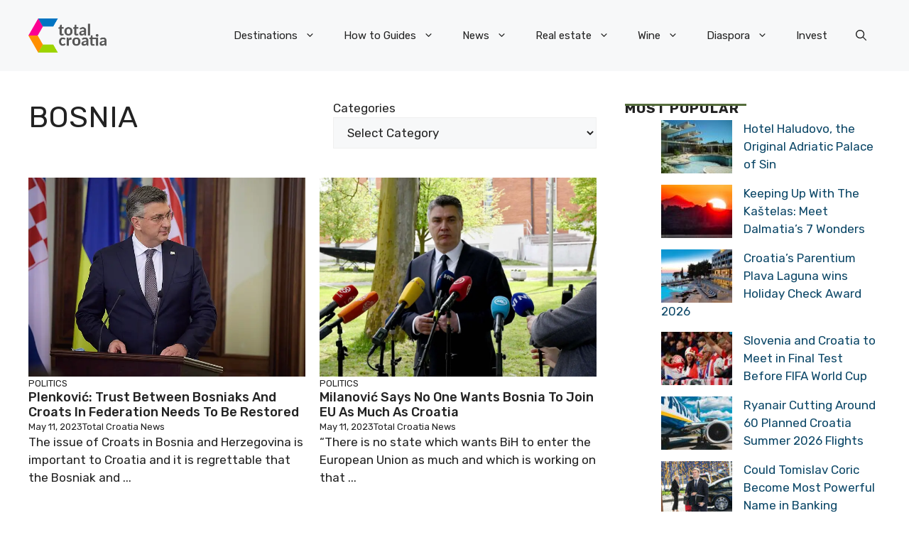

--- FILE ---
content_type: text/html; charset=UTF-8
request_url: https://total-croatia-news.com/tag/bosnia/
body_size: 32273
content:
<!DOCTYPE html>
<html lang="en-US">
<head>
	<meta charset="UTF-8">
	<meta name='robots' content='index, follow, max-image-preview:large, max-snippet:-1, max-video-preview:-1' />
<meta name="viewport" content="width=device-width, initial-scale=1">
	<!-- This site is optimized with the Yoast SEO plugin v26.8 - https://yoast.com/product/yoast-seo-wordpress/ -->
	<title>bosnia Archives - Total Croatia</title>
	<link rel="canonical" href="https://total-croatia-news.com/tag/bosnia/" />
	<link rel="next" href="https://total-croatia-news.com/tag/bosnia/page/2/" />
	<meta property="og:locale" content="en_US" />
	<meta property="og:type" content="article" />
	<meta property="og:title" content="bosnia Archives - Total Croatia" />
	<meta property="og:url" content="https://total-croatia-news.com/tag/bosnia/" />
	<meta property="og:site_name" content="Total Croatia" />
	<meta name="twitter:card" content="summary_large_image" />
	<script type="application/ld+json" class="yoast-schema-graph">{"@context":"https://schema.org","@graph":[{"@type":"CollectionPage","@id":"https://total-croatia-news.com/tag/bosnia/","url":"https://total-croatia-news.com/tag/bosnia/","name":"bosnia Archives - Total Croatia","isPartOf":{"@id":"https://total-croatia-news.com/#website"},"primaryImageOfPage":{"@id":"https://total-croatia-news.com/tag/bosnia/#primaryimage"},"image":{"@id":"https://total-croatia-news.com/tag/bosnia/#primaryimage"},"thumbnailUrl":"https://total-croatia-news.com/wp-content/uploads/2022/05/857bf54f861b9a74efe4dfbd4dbfae95.jpg","breadcrumb":{"@id":"https://total-croatia-news.com/tag/bosnia/#breadcrumb"},"inLanguage":"en-US"},{"@type":"ImageObject","inLanguage":"en-US","@id":"https://total-croatia-news.com/tag/bosnia/#primaryimage","url":"https://total-croatia-news.com/wp-content/uploads/2022/05/857bf54f861b9a74efe4dfbd4dbfae95.jpg","contentUrl":"https://total-croatia-news.com/wp-content/uploads/2022/05/857bf54f861b9a74efe4dfbd4dbfae95.jpg","width":800,"height":533,"caption":"President.gov.ua"},{"@type":"BreadcrumbList","@id":"https://total-croatia-news.com/tag/bosnia/#breadcrumb","itemListElement":[{"@type":"ListItem","position":1,"name":"Home","item":"https://total-croatia-news.com/"},{"@type":"ListItem","position":2,"name":"bosnia"}]},{"@type":"WebSite","@id":"https://total-croatia-news.com/#website","url":"https://total-croatia-news.com/","name":"Total Croatia","description":"","publisher":{"@id":"https://total-croatia-news.com/#organization"},"potentialAction":[{"@type":"SearchAction","target":{"@type":"EntryPoint","urlTemplate":"https://total-croatia-news.com/?s={search_term_string}"},"query-input":{"@type":"PropertyValueSpecification","valueRequired":true,"valueName":"search_term_string"}}],"inLanguage":"en-US"},{"@type":"Organization","@id":"https://total-croatia-news.com/#organization","name":"Total Croatia","url":"https://total-croatia-news.com/","logo":{"@type":"ImageObject","inLanguage":"en-US","@id":"https://total-croatia-news.com/#/schema/logo/image/","url":"https://total-croatia-news.com/wp-content/uploads/2023/05/logo.png","contentUrl":"https://total-croatia-news.com/wp-content/uploads/2023/05/logo.png","width":207,"height":90,"caption":"Total Croatia"},"image":{"@id":"https://total-croatia-news.com/#/schema/logo/image/"}}]}</script>
	<!-- / Yoast SEO plugin. -->


<link rel='dns-prefetch' href='//challenges.cloudflare.com' />
<link href='https://fonts.gstatic.com' crossorigin rel='preconnect' />
<link href='https://fonts.googleapis.com' crossorigin rel='preconnect' />
<link rel="alternate" type="application/rss+xml" title="Total Croatia &raquo; Feed" href="https://total-croatia-news.com/feed/" />
<link rel="alternate" type="application/rss+xml" title="Total Croatia &raquo; Comments Feed" href="https://total-croatia-news.com/comments/feed/" />
<script id="wpp-js" src="https://total-croatia-news.com/wp-content/plugins/wordpress-popular-posts/assets/js/wpp.min.js?ver=7.3.6" data-sampling="0" data-sampling-rate="100" data-api-url="https://total-croatia-news.com/wp-json/wordpress-popular-posts" data-post-id="0" data-token="908011c4f5" data-lang="0" data-debug="0"></script>
<link rel="alternate" type="application/rss+xml" title="Total Croatia &raquo; bosnia Tag Feed" href="https://total-croatia-news.com/tag/bosnia/feed/" />
<style id='wp-img-auto-sizes-contain-inline-css'>
img:is([sizes=auto i],[sizes^="auto," i]){contain-intrinsic-size:3000px 1500px}
/*# sourceURL=wp-img-auto-sizes-contain-inline-css */
</style>

<style id='wp-emoji-styles-inline-css'>

	img.wp-smiley, img.emoji {
		display: inline !important;
		border: none !important;
		box-shadow: none !important;
		height: 1em !important;
		width: 1em !important;
		margin: 0 0.07em !important;
		vertical-align: -0.1em !important;
		background: none !important;
		padding: 0 !important;
	}
/*# sourceURL=wp-emoji-styles-inline-css */
</style>
<link rel='stylesheet' id='wp-block-library-css' href='https://total-croatia-news.com/wp-includes/css/dist/block-library/style.min.css?ver=6.9' media='all' />
<style id='wp-block-categories-inline-css'>
.wp-block-categories{box-sizing:border-box}.wp-block-categories.alignleft{margin-right:2em}.wp-block-categories.alignright{margin-left:2em}.wp-block-categories.wp-block-categories-dropdown.aligncenter{text-align:center}.wp-block-categories .wp-block-categories__label{display:block;width:100%}
/*# sourceURL=https://total-croatia-news.com/wp-includes/blocks/categories/style.min.css */
</style>
<style id='wp-block-paragraph-inline-css'>
.is-small-text{font-size:.875em}.is-regular-text{font-size:1em}.is-large-text{font-size:2.25em}.is-larger-text{font-size:3em}.has-drop-cap:not(:focus):first-letter{float:left;font-size:8.4em;font-style:normal;font-weight:100;line-height:.68;margin:.05em .1em 0 0;text-transform:uppercase}body.rtl .has-drop-cap:not(:focus):first-letter{float:none;margin-left:.1em}p.has-drop-cap.has-background{overflow:hidden}:root :where(p.has-background){padding:1.25em 2.375em}:where(p.has-text-color:not(.has-link-color)) a{color:inherit}p.has-text-align-left[style*="writing-mode:vertical-lr"],p.has-text-align-right[style*="writing-mode:vertical-rl"]{rotate:180deg}
/*# sourceURL=https://total-croatia-news.com/wp-includes/blocks/paragraph/style.min.css */
</style>
<style id='wp-block-social-links-inline-css'>
.wp-block-social-links{background:none;box-sizing:border-box;margin-left:0;padding-left:0;padding-right:0;text-indent:0}.wp-block-social-links .wp-social-link a,.wp-block-social-links .wp-social-link a:hover{border-bottom:0;box-shadow:none;text-decoration:none}.wp-block-social-links .wp-social-link svg{height:1em;width:1em}.wp-block-social-links .wp-social-link span:not(.screen-reader-text){font-size:.65em;margin-left:.5em;margin-right:.5em}.wp-block-social-links.has-small-icon-size{font-size:16px}.wp-block-social-links,.wp-block-social-links.has-normal-icon-size{font-size:24px}.wp-block-social-links.has-large-icon-size{font-size:36px}.wp-block-social-links.has-huge-icon-size{font-size:48px}.wp-block-social-links.aligncenter{display:flex;justify-content:center}.wp-block-social-links.alignright{justify-content:flex-end}.wp-block-social-link{border-radius:9999px;display:block}@media not (prefers-reduced-motion){.wp-block-social-link{transition:transform .1s ease}}.wp-block-social-link{height:auto}.wp-block-social-link a{align-items:center;display:flex;line-height:0}.wp-block-social-link:hover{transform:scale(1.1)}.wp-block-social-links .wp-block-social-link.wp-social-link{display:inline-block;margin:0;padding:0}.wp-block-social-links .wp-block-social-link.wp-social-link .wp-block-social-link-anchor,.wp-block-social-links .wp-block-social-link.wp-social-link .wp-block-social-link-anchor svg,.wp-block-social-links .wp-block-social-link.wp-social-link .wp-block-social-link-anchor:active,.wp-block-social-links .wp-block-social-link.wp-social-link .wp-block-social-link-anchor:hover,.wp-block-social-links .wp-block-social-link.wp-social-link .wp-block-social-link-anchor:visited{color:currentColor;fill:currentColor}:where(.wp-block-social-links:not(.is-style-logos-only)) .wp-social-link{background-color:#f0f0f0;color:#444}:where(.wp-block-social-links:not(.is-style-logos-only)) .wp-social-link-amazon{background-color:#f90;color:#fff}:where(.wp-block-social-links:not(.is-style-logos-only)) .wp-social-link-bandcamp{background-color:#1ea0c3;color:#fff}:where(.wp-block-social-links:not(.is-style-logos-only)) .wp-social-link-behance{background-color:#0757fe;color:#fff}:where(.wp-block-social-links:not(.is-style-logos-only)) .wp-social-link-bluesky{background-color:#0a7aff;color:#fff}:where(.wp-block-social-links:not(.is-style-logos-only)) .wp-social-link-codepen{background-color:#1e1f26;color:#fff}:where(.wp-block-social-links:not(.is-style-logos-only)) .wp-social-link-deviantart{background-color:#02e49b;color:#fff}:where(.wp-block-social-links:not(.is-style-logos-only)) .wp-social-link-discord{background-color:#5865f2;color:#fff}:where(.wp-block-social-links:not(.is-style-logos-only)) .wp-social-link-dribbble{background-color:#e94c89;color:#fff}:where(.wp-block-social-links:not(.is-style-logos-only)) .wp-social-link-dropbox{background-color:#4280ff;color:#fff}:where(.wp-block-social-links:not(.is-style-logos-only)) .wp-social-link-etsy{background-color:#f45800;color:#fff}:where(.wp-block-social-links:not(.is-style-logos-only)) .wp-social-link-facebook{background-color:#0866ff;color:#fff}:where(.wp-block-social-links:not(.is-style-logos-only)) .wp-social-link-fivehundredpx{background-color:#000;color:#fff}:where(.wp-block-social-links:not(.is-style-logos-only)) .wp-social-link-flickr{background-color:#0461dd;color:#fff}:where(.wp-block-social-links:not(.is-style-logos-only)) .wp-social-link-foursquare{background-color:#e65678;color:#fff}:where(.wp-block-social-links:not(.is-style-logos-only)) .wp-social-link-github{background-color:#24292d;color:#fff}:where(.wp-block-social-links:not(.is-style-logos-only)) .wp-social-link-goodreads{background-color:#eceadd;color:#382110}:where(.wp-block-social-links:not(.is-style-logos-only)) .wp-social-link-google{background-color:#ea4434;color:#fff}:where(.wp-block-social-links:not(.is-style-logos-only)) .wp-social-link-gravatar{background-color:#1d4fc4;color:#fff}:where(.wp-block-social-links:not(.is-style-logos-only)) .wp-social-link-instagram{background-color:#f00075;color:#fff}:where(.wp-block-social-links:not(.is-style-logos-only)) .wp-social-link-lastfm{background-color:#e21b24;color:#fff}:where(.wp-block-social-links:not(.is-style-logos-only)) .wp-social-link-linkedin{background-color:#0d66c2;color:#fff}:where(.wp-block-social-links:not(.is-style-logos-only)) .wp-social-link-mastodon{background-color:#3288d4;color:#fff}:where(.wp-block-social-links:not(.is-style-logos-only)) .wp-social-link-medium{background-color:#000;color:#fff}:where(.wp-block-social-links:not(.is-style-logos-only)) .wp-social-link-meetup{background-color:#f6405f;color:#fff}:where(.wp-block-social-links:not(.is-style-logos-only)) .wp-social-link-patreon{background-color:#000;color:#fff}:where(.wp-block-social-links:not(.is-style-logos-only)) .wp-social-link-pinterest{background-color:#e60122;color:#fff}:where(.wp-block-social-links:not(.is-style-logos-only)) .wp-social-link-pocket{background-color:#ef4155;color:#fff}:where(.wp-block-social-links:not(.is-style-logos-only)) .wp-social-link-reddit{background-color:#ff4500;color:#fff}:where(.wp-block-social-links:not(.is-style-logos-only)) .wp-social-link-skype{background-color:#0478d7;color:#fff}:where(.wp-block-social-links:not(.is-style-logos-only)) .wp-social-link-snapchat{background-color:#fefc00;color:#fff;stroke:#000}:where(.wp-block-social-links:not(.is-style-logos-only)) .wp-social-link-soundcloud{background-color:#ff5600;color:#fff}:where(.wp-block-social-links:not(.is-style-logos-only)) .wp-social-link-spotify{background-color:#1bd760;color:#fff}:where(.wp-block-social-links:not(.is-style-logos-only)) .wp-social-link-telegram{background-color:#2aabee;color:#fff}:where(.wp-block-social-links:not(.is-style-logos-only)) .wp-social-link-threads{background-color:#000;color:#fff}:where(.wp-block-social-links:not(.is-style-logos-only)) .wp-social-link-tiktok{background-color:#000;color:#fff}:where(.wp-block-social-links:not(.is-style-logos-only)) .wp-social-link-tumblr{background-color:#011835;color:#fff}:where(.wp-block-social-links:not(.is-style-logos-only)) .wp-social-link-twitch{background-color:#6440a4;color:#fff}:where(.wp-block-social-links:not(.is-style-logos-only)) .wp-social-link-twitter{background-color:#1da1f2;color:#fff}:where(.wp-block-social-links:not(.is-style-logos-only)) .wp-social-link-vimeo{background-color:#1eb7ea;color:#fff}:where(.wp-block-social-links:not(.is-style-logos-only)) .wp-social-link-vk{background-color:#4680c2;color:#fff}:where(.wp-block-social-links:not(.is-style-logos-only)) .wp-social-link-wordpress{background-color:#3499cd;color:#fff}:where(.wp-block-social-links:not(.is-style-logos-only)) .wp-social-link-whatsapp{background-color:#25d366;color:#fff}:where(.wp-block-social-links:not(.is-style-logos-only)) .wp-social-link-x{background-color:#000;color:#fff}:where(.wp-block-social-links:not(.is-style-logos-only)) .wp-social-link-yelp{background-color:#d32422;color:#fff}:where(.wp-block-social-links:not(.is-style-logos-only)) .wp-social-link-youtube{background-color:red;color:#fff}:where(.wp-block-social-links.is-style-logos-only) .wp-social-link{background:none}:where(.wp-block-social-links.is-style-logos-only) .wp-social-link svg{height:1.25em;width:1.25em}:where(.wp-block-social-links.is-style-logos-only) .wp-social-link-amazon{color:#f90}:where(.wp-block-social-links.is-style-logos-only) .wp-social-link-bandcamp{color:#1ea0c3}:where(.wp-block-social-links.is-style-logos-only) .wp-social-link-behance{color:#0757fe}:where(.wp-block-social-links.is-style-logos-only) .wp-social-link-bluesky{color:#0a7aff}:where(.wp-block-social-links.is-style-logos-only) .wp-social-link-codepen{color:#1e1f26}:where(.wp-block-social-links.is-style-logos-only) .wp-social-link-deviantart{color:#02e49b}:where(.wp-block-social-links.is-style-logos-only) .wp-social-link-discord{color:#5865f2}:where(.wp-block-social-links.is-style-logos-only) .wp-social-link-dribbble{color:#e94c89}:where(.wp-block-social-links.is-style-logos-only) .wp-social-link-dropbox{color:#4280ff}:where(.wp-block-social-links.is-style-logos-only) .wp-social-link-etsy{color:#f45800}:where(.wp-block-social-links.is-style-logos-only) .wp-social-link-facebook{color:#0866ff}:where(.wp-block-social-links.is-style-logos-only) .wp-social-link-fivehundredpx{color:#000}:where(.wp-block-social-links.is-style-logos-only) .wp-social-link-flickr{color:#0461dd}:where(.wp-block-social-links.is-style-logos-only) .wp-social-link-foursquare{color:#e65678}:where(.wp-block-social-links.is-style-logos-only) .wp-social-link-github{color:#24292d}:where(.wp-block-social-links.is-style-logos-only) .wp-social-link-goodreads{color:#382110}:where(.wp-block-social-links.is-style-logos-only) .wp-social-link-google{color:#ea4434}:where(.wp-block-social-links.is-style-logos-only) .wp-social-link-gravatar{color:#1d4fc4}:where(.wp-block-social-links.is-style-logos-only) .wp-social-link-instagram{color:#f00075}:where(.wp-block-social-links.is-style-logos-only) .wp-social-link-lastfm{color:#e21b24}:where(.wp-block-social-links.is-style-logos-only) .wp-social-link-linkedin{color:#0d66c2}:where(.wp-block-social-links.is-style-logos-only) .wp-social-link-mastodon{color:#3288d4}:where(.wp-block-social-links.is-style-logos-only) .wp-social-link-medium{color:#000}:where(.wp-block-social-links.is-style-logos-only) .wp-social-link-meetup{color:#f6405f}:where(.wp-block-social-links.is-style-logos-only) .wp-social-link-patreon{color:#000}:where(.wp-block-social-links.is-style-logos-only) .wp-social-link-pinterest{color:#e60122}:where(.wp-block-social-links.is-style-logos-only) .wp-social-link-pocket{color:#ef4155}:where(.wp-block-social-links.is-style-logos-only) .wp-social-link-reddit{color:#ff4500}:where(.wp-block-social-links.is-style-logos-only) .wp-social-link-skype{color:#0478d7}:where(.wp-block-social-links.is-style-logos-only) .wp-social-link-snapchat{color:#fff;stroke:#000}:where(.wp-block-social-links.is-style-logos-only) .wp-social-link-soundcloud{color:#ff5600}:where(.wp-block-social-links.is-style-logos-only) .wp-social-link-spotify{color:#1bd760}:where(.wp-block-social-links.is-style-logos-only) .wp-social-link-telegram{color:#2aabee}:where(.wp-block-social-links.is-style-logos-only) .wp-social-link-threads{color:#000}:where(.wp-block-social-links.is-style-logos-only) .wp-social-link-tiktok{color:#000}:where(.wp-block-social-links.is-style-logos-only) .wp-social-link-tumblr{color:#011835}:where(.wp-block-social-links.is-style-logos-only) .wp-social-link-twitch{color:#6440a4}:where(.wp-block-social-links.is-style-logos-only) .wp-social-link-twitter{color:#1da1f2}:where(.wp-block-social-links.is-style-logos-only) .wp-social-link-vimeo{color:#1eb7ea}:where(.wp-block-social-links.is-style-logos-only) .wp-social-link-vk{color:#4680c2}:where(.wp-block-social-links.is-style-logos-only) .wp-social-link-whatsapp{color:#25d366}:where(.wp-block-social-links.is-style-logos-only) .wp-social-link-wordpress{color:#3499cd}:where(.wp-block-social-links.is-style-logos-only) .wp-social-link-x{color:#000}:where(.wp-block-social-links.is-style-logos-only) .wp-social-link-yelp{color:#d32422}:where(.wp-block-social-links.is-style-logos-only) .wp-social-link-youtube{color:red}.wp-block-social-links.is-style-pill-shape .wp-social-link{width:auto}:root :where(.wp-block-social-links .wp-social-link a){padding:.25em}:root :where(.wp-block-social-links.is-style-logos-only .wp-social-link a){padding:0}:root :where(.wp-block-social-links.is-style-pill-shape .wp-social-link a){padding-left:.6666666667em;padding-right:.6666666667em}.wp-block-social-links:not(.has-icon-color):not(.has-icon-background-color) .wp-social-link-snapchat .wp-block-social-link-label{color:#000}
/*# sourceURL=https://total-croatia-news.com/wp-includes/blocks/social-links/style.min.css */
</style>
<style id='global-styles-inline-css'>
:root{--wp--preset--aspect-ratio--square: 1;--wp--preset--aspect-ratio--4-3: 4/3;--wp--preset--aspect-ratio--3-4: 3/4;--wp--preset--aspect-ratio--3-2: 3/2;--wp--preset--aspect-ratio--2-3: 2/3;--wp--preset--aspect-ratio--16-9: 16/9;--wp--preset--aspect-ratio--9-16: 9/16;--wp--preset--color--black: #000000;--wp--preset--color--cyan-bluish-gray: #abb8c3;--wp--preset--color--white: #ffffff;--wp--preset--color--pale-pink: #f78da7;--wp--preset--color--vivid-red: #cf2e2e;--wp--preset--color--luminous-vivid-orange: #ff6900;--wp--preset--color--luminous-vivid-amber: #fcb900;--wp--preset--color--light-green-cyan: #7bdcb5;--wp--preset--color--vivid-green-cyan: #00d084;--wp--preset--color--pale-cyan-blue: #8ed1fc;--wp--preset--color--vivid-cyan-blue: #0693e3;--wp--preset--color--vivid-purple: #9b51e0;--wp--preset--color--contrast: var(--contrast);--wp--preset--color--contrast-2: var(--contrast-2);--wp--preset--color--contrast-3: var(--contrast-3);--wp--preset--color--base: var(--base);--wp--preset--color--base-2: var(--base-2);--wp--preset--color--base-3: var(--base-3);--wp--preset--color--accent: var(--accent);--wp--preset--color--accent-2: var(--accent-2);--wp--preset--color--accent-3: var(--accent-3);--wp--preset--color--accent-4: var(--accent-4);--wp--preset--color--accent-5: var(--accent-5);--wp--preset--gradient--vivid-cyan-blue-to-vivid-purple: linear-gradient(135deg,rgb(6,147,227) 0%,rgb(155,81,224) 100%);--wp--preset--gradient--light-green-cyan-to-vivid-green-cyan: linear-gradient(135deg,rgb(122,220,180) 0%,rgb(0,208,130) 100%);--wp--preset--gradient--luminous-vivid-amber-to-luminous-vivid-orange: linear-gradient(135deg,rgb(252,185,0) 0%,rgb(255,105,0) 100%);--wp--preset--gradient--luminous-vivid-orange-to-vivid-red: linear-gradient(135deg,rgb(255,105,0) 0%,rgb(207,46,46) 100%);--wp--preset--gradient--very-light-gray-to-cyan-bluish-gray: linear-gradient(135deg,rgb(238,238,238) 0%,rgb(169,184,195) 100%);--wp--preset--gradient--cool-to-warm-spectrum: linear-gradient(135deg,rgb(74,234,220) 0%,rgb(151,120,209) 20%,rgb(207,42,186) 40%,rgb(238,44,130) 60%,rgb(251,105,98) 80%,rgb(254,248,76) 100%);--wp--preset--gradient--blush-light-purple: linear-gradient(135deg,rgb(255,206,236) 0%,rgb(152,150,240) 100%);--wp--preset--gradient--blush-bordeaux: linear-gradient(135deg,rgb(254,205,165) 0%,rgb(254,45,45) 50%,rgb(107,0,62) 100%);--wp--preset--gradient--luminous-dusk: linear-gradient(135deg,rgb(255,203,112) 0%,rgb(199,81,192) 50%,rgb(65,88,208) 100%);--wp--preset--gradient--pale-ocean: linear-gradient(135deg,rgb(255,245,203) 0%,rgb(182,227,212) 50%,rgb(51,167,181) 100%);--wp--preset--gradient--electric-grass: linear-gradient(135deg,rgb(202,248,128) 0%,rgb(113,206,126) 100%);--wp--preset--gradient--midnight: linear-gradient(135deg,rgb(2,3,129) 0%,rgb(40,116,252) 100%);--wp--preset--font-size--small: 13px;--wp--preset--font-size--medium: 20px;--wp--preset--font-size--large: 36px;--wp--preset--font-size--x-large: 42px;--wp--preset--spacing--20: 0.44rem;--wp--preset--spacing--30: 0.67rem;--wp--preset--spacing--40: 1rem;--wp--preset--spacing--50: 1.5rem;--wp--preset--spacing--60: 2.25rem;--wp--preset--spacing--70: 3.38rem;--wp--preset--spacing--80: 5.06rem;--wp--preset--shadow--natural: 6px 6px 9px rgba(0, 0, 0, 0.2);--wp--preset--shadow--deep: 12px 12px 50px rgba(0, 0, 0, 0.4);--wp--preset--shadow--sharp: 6px 6px 0px rgba(0, 0, 0, 0.2);--wp--preset--shadow--outlined: 6px 6px 0px -3px rgb(255, 255, 255), 6px 6px rgb(0, 0, 0);--wp--preset--shadow--crisp: 6px 6px 0px rgb(0, 0, 0);}:where(.is-layout-flex){gap: 0.5em;}:where(.is-layout-grid){gap: 0.5em;}body .is-layout-flex{display: flex;}.is-layout-flex{flex-wrap: wrap;align-items: center;}.is-layout-flex > :is(*, div){margin: 0;}body .is-layout-grid{display: grid;}.is-layout-grid > :is(*, div){margin: 0;}:where(.wp-block-columns.is-layout-flex){gap: 2em;}:where(.wp-block-columns.is-layout-grid){gap: 2em;}:where(.wp-block-post-template.is-layout-flex){gap: 1.25em;}:where(.wp-block-post-template.is-layout-grid){gap: 1.25em;}.has-black-color{color: var(--wp--preset--color--black) !important;}.has-cyan-bluish-gray-color{color: var(--wp--preset--color--cyan-bluish-gray) !important;}.has-white-color{color: var(--wp--preset--color--white) !important;}.has-pale-pink-color{color: var(--wp--preset--color--pale-pink) !important;}.has-vivid-red-color{color: var(--wp--preset--color--vivid-red) !important;}.has-luminous-vivid-orange-color{color: var(--wp--preset--color--luminous-vivid-orange) !important;}.has-luminous-vivid-amber-color{color: var(--wp--preset--color--luminous-vivid-amber) !important;}.has-light-green-cyan-color{color: var(--wp--preset--color--light-green-cyan) !important;}.has-vivid-green-cyan-color{color: var(--wp--preset--color--vivid-green-cyan) !important;}.has-pale-cyan-blue-color{color: var(--wp--preset--color--pale-cyan-blue) !important;}.has-vivid-cyan-blue-color{color: var(--wp--preset--color--vivid-cyan-blue) !important;}.has-vivid-purple-color{color: var(--wp--preset--color--vivid-purple) !important;}.has-black-background-color{background-color: var(--wp--preset--color--black) !important;}.has-cyan-bluish-gray-background-color{background-color: var(--wp--preset--color--cyan-bluish-gray) !important;}.has-white-background-color{background-color: var(--wp--preset--color--white) !important;}.has-pale-pink-background-color{background-color: var(--wp--preset--color--pale-pink) !important;}.has-vivid-red-background-color{background-color: var(--wp--preset--color--vivid-red) !important;}.has-luminous-vivid-orange-background-color{background-color: var(--wp--preset--color--luminous-vivid-orange) !important;}.has-luminous-vivid-amber-background-color{background-color: var(--wp--preset--color--luminous-vivid-amber) !important;}.has-light-green-cyan-background-color{background-color: var(--wp--preset--color--light-green-cyan) !important;}.has-vivid-green-cyan-background-color{background-color: var(--wp--preset--color--vivid-green-cyan) !important;}.has-pale-cyan-blue-background-color{background-color: var(--wp--preset--color--pale-cyan-blue) !important;}.has-vivid-cyan-blue-background-color{background-color: var(--wp--preset--color--vivid-cyan-blue) !important;}.has-vivid-purple-background-color{background-color: var(--wp--preset--color--vivid-purple) !important;}.has-black-border-color{border-color: var(--wp--preset--color--black) !important;}.has-cyan-bluish-gray-border-color{border-color: var(--wp--preset--color--cyan-bluish-gray) !important;}.has-white-border-color{border-color: var(--wp--preset--color--white) !important;}.has-pale-pink-border-color{border-color: var(--wp--preset--color--pale-pink) !important;}.has-vivid-red-border-color{border-color: var(--wp--preset--color--vivid-red) !important;}.has-luminous-vivid-orange-border-color{border-color: var(--wp--preset--color--luminous-vivid-orange) !important;}.has-luminous-vivid-amber-border-color{border-color: var(--wp--preset--color--luminous-vivid-amber) !important;}.has-light-green-cyan-border-color{border-color: var(--wp--preset--color--light-green-cyan) !important;}.has-vivid-green-cyan-border-color{border-color: var(--wp--preset--color--vivid-green-cyan) !important;}.has-pale-cyan-blue-border-color{border-color: var(--wp--preset--color--pale-cyan-blue) !important;}.has-vivid-cyan-blue-border-color{border-color: var(--wp--preset--color--vivid-cyan-blue) !important;}.has-vivid-purple-border-color{border-color: var(--wp--preset--color--vivid-purple) !important;}.has-vivid-cyan-blue-to-vivid-purple-gradient-background{background: var(--wp--preset--gradient--vivid-cyan-blue-to-vivid-purple) !important;}.has-light-green-cyan-to-vivid-green-cyan-gradient-background{background: var(--wp--preset--gradient--light-green-cyan-to-vivid-green-cyan) !important;}.has-luminous-vivid-amber-to-luminous-vivid-orange-gradient-background{background: var(--wp--preset--gradient--luminous-vivid-amber-to-luminous-vivid-orange) !important;}.has-luminous-vivid-orange-to-vivid-red-gradient-background{background: var(--wp--preset--gradient--luminous-vivid-orange-to-vivid-red) !important;}.has-very-light-gray-to-cyan-bluish-gray-gradient-background{background: var(--wp--preset--gradient--very-light-gray-to-cyan-bluish-gray) !important;}.has-cool-to-warm-spectrum-gradient-background{background: var(--wp--preset--gradient--cool-to-warm-spectrum) !important;}.has-blush-light-purple-gradient-background{background: var(--wp--preset--gradient--blush-light-purple) !important;}.has-blush-bordeaux-gradient-background{background: var(--wp--preset--gradient--blush-bordeaux) !important;}.has-luminous-dusk-gradient-background{background: var(--wp--preset--gradient--luminous-dusk) !important;}.has-pale-ocean-gradient-background{background: var(--wp--preset--gradient--pale-ocean) !important;}.has-electric-grass-gradient-background{background: var(--wp--preset--gradient--electric-grass) !important;}.has-midnight-gradient-background{background: var(--wp--preset--gradient--midnight) !important;}.has-small-font-size{font-size: var(--wp--preset--font-size--small) !important;}.has-medium-font-size{font-size: var(--wp--preset--font-size--medium) !important;}.has-large-font-size{font-size: var(--wp--preset--font-size--large) !important;}.has-x-large-font-size{font-size: var(--wp--preset--font-size--x-large) !important;}
/*# sourceURL=global-styles-inline-css */
</style>

<style id='classic-theme-styles-inline-css'>
/*! This file is auto-generated */
.wp-block-button__link{color:#fff;background-color:#32373c;border-radius:9999px;box-shadow:none;text-decoration:none;padding:calc(.667em + 2px) calc(1.333em + 2px);font-size:1.125em}.wp-block-file__button{background:#32373c;color:#fff;text-decoration:none}
/*# sourceURL=/wp-includes/css/classic-themes.min.css */
</style>
<link rel='stylesheet' id='wp-components-css' href='https://total-croatia-news.com/wp-includes/css/dist/components/style.min.css?ver=6.9' media='all' />
<link rel='stylesheet' id='wp-preferences-css' href='https://total-croatia-news.com/wp-includes/css/dist/preferences/style.min.css?ver=6.9' media='all' />
<link rel='stylesheet' id='wp-block-editor-css' href='https://total-croatia-news.com/wp-includes/css/dist/block-editor/style.min.css?ver=6.9' media='all' />
<link rel='stylesheet' id='popup-maker-block-library-style-css' href='https://total-croatia-news.com/wp-content/plugins/popup-maker/dist/packages/block-library-style.css?ver=dbea705cfafe089d65f1' media='all' />
<link rel='stylesheet' id='contact-form-7-css' href='https://total-croatia-news.com/wp-content/plugins/contact-form-7/includes/css/styles.css?ver=6.1.4' media='all' />
<link rel='stylesheet' id='wordpress-popular-posts-css-css' href='https://total-croatia-news.com/wp-content/plugins/wordpress-popular-posts/assets/css/wpp.css?ver=7.3.6' media='all' />
<link rel='stylesheet' id='generate-widget-areas-css' href='https://total-croatia-news.com/wp-content/themes/generatepress/assets/css/components/widget-areas.min.css?ver=3.6.1' media='all' />
<link rel='stylesheet' id='generate-style-css' href='https://total-croatia-news.com/wp-content/themes/generatepress/assets/css/main.min.css?ver=3.6.1' media='all' />
<style id='generate-style-inline-css'>
body{background-color:var(--base-3);color:var(--contrast);}a{color:var(--accent);}a:hover, a:focus{text-decoration:underline;}.entry-title a, .site-branding a, a.button, .wp-block-button__link, .main-navigation a{text-decoration:none;}a:hover, a:focus, a:active{color:var(--contrast);}.grid-container{max-width:1280px;}.wp-block-group__inner-container{max-width:1280px;margin-left:auto;margin-right:auto;}.site-header .header-image{width:110px;}:root{--contrast:#222222;--contrast-2:#575760;--contrast-3:#b2b2be;--base:#f0f0f0;--base-2:#f7f8f9;--base-3:#ffffff;--accent:#0C4767;--accent-2:#566E3D;--accent-3:#B9A44C;--accent-4:#FE9920;--accent-5:#FA7921;}:root .has-contrast-color{color:var(--contrast);}:root .has-contrast-background-color{background-color:var(--contrast);}:root .has-contrast-2-color{color:var(--contrast-2);}:root .has-contrast-2-background-color{background-color:var(--contrast-2);}:root .has-contrast-3-color{color:var(--contrast-3);}:root .has-contrast-3-background-color{background-color:var(--contrast-3);}:root .has-base-color{color:var(--base);}:root .has-base-background-color{background-color:var(--base);}:root .has-base-2-color{color:var(--base-2);}:root .has-base-2-background-color{background-color:var(--base-2);}:root .has-base-3-color{color:var(--base-3);}:root .has-base-3-background-color{background-color:var(--base-3);}:root .has-accent-color{color:var(--accent);}:root .has-accent-background-color{background-color:var(--accent);}:root .has-accent-2-color{color:var(--accent-2);}:root .has-accent-2-background-color{background-color:var(--accent-2);}:root .has-accent-3-color{color:var(--accent-3);}:root .has-accent-3-background-color{background-color:var(--accent-3);}:root .has-accent-4-color{color:var(--accent-4);}:root .has-accent-4-background-color{background-color:var(--accent-4);}:root .has-accent-5-color{color:var(--accent-5);}:root .has-accent-5-background-color{background-color:var(--accent-5);}.gp-modal:not(.gp-modal--open):not(.gp-modal--transition){display:none;}.gp-modal--transition:not(.gp-modal--open){pointer-events:none;}.gp-modal-overlay:not(.gp-modal-overlay--open):not(.gp-modal--transition){display:none;}.gp-modal__overlay{display:none;position:fixed;top:0;left:0;right:0;bottom:0;background:rgba(0,0,0,0.2);display:flex;justify-content:center;align-items:center;z-index:10000;backdrop-filter:blur(3px);transition:opacity 500ms ease;opacity:0;}.gp-modal--open:not(.gp-modal--transition) .gp-modal__overlay{opacity:1;}.gp-modal__container{max-width:100%;max-height:100vh;transform:scale(0.9);transition:transform 500ms ease;padding:0 10px;}.gp-modal--open:not(.gp-modal--transition) .gp-modal__container{transform:scale(1);}.search-modal-fields{display:flex;}.gp-search-modal .gp-modal__overlay{align-items:flex-start;padding-top:25vh;background:var(--gp-search-modal-overlay-bg-color);}.search-modal-form{width:500px;max-width:100%;background-color:var(--gp-search-modal-bg-color);color:var(--gp-search-modal-text-color);}.search-modal-form .search-field, .search-modal-form .search-field:focus{width:100%;height:60px;background-color:transparent;border:0;appearance:none;color:currentColor;}.search-modal-fields button, .search-modal-fields button:active, .search-modal-fields button:focus, .search-modal-fields button:hover{background-color:transparent;border:0;color:currentColor;width:60px;}body, button, input, select, textarea{font-family:Rubik, sans-serif;}h2{text-transform:uppercase;font-size:30px;}@media (max-width:768px){h2{font-size:22px;}}h1{text-transform:uppercase;}h3{font-weight:500;text-transform:capitalize;font-size:30px;}h6{font-weight:400;text-transform:uppercase;font-size:13px;letter-spacing:1px;line-height:1em;margin-bottom:13px;}h4{font-weight:600;text-transform:uppercase;font-size:19px;letter-spacing:1px;line-height:1.4em;margin-bottom:0px;}.top-bar{background-color:#636363;color:#ffffff;}.top-bar a{color:#ffffff;}.top-bar a:hover{color:#303030;}.site-header{background-color:var(--base-2);}.main-title a,.main-title a:hover{color:var(--contrast);}.site-description{color:var(--contrast-2);}.main-navigation .main-nav ul li a, .main-navigation .menu-toggle, .main-navigation .menu-bar-items{color:var(--contrast);}.main-navigation .main-nav ul li:not([class*="current-menu-"]):hover > a, .main-navigation .main-nav ul li:not([class*="current-menu-"]):focus > a, .main-navigation .main-nav ul li.sfHover:not([class*="current-menu-"]) > a, .main-navigation .menu-bar-item:hover > a, .main-navigation .menu-bar-item.sfHover > a{color:var(--accent);}button.menu-toggle:hover,button.menu-toggle:focus{color:var(--contrast);}.main-navigation .main-nav ul li[class*="current-menu-"] > a{color:var(--accent);}.navigation-search input[type="search"],.navigation-search input[type="search"]:active, .navigation-search input[type="search"]:focus, .main-navigation .main-nav ul li.search-item.active > a, .main-navigation .menu-bar-items .search-item.active > a{color:var(--accent);}.main-navigation ul ul{background-color:var(--base);}.separate-containers .inside-article, .separate-containers .comments-area, .separate-containers .page-header, .one-container .container, .separate-containers .paging-navigation, .inside-page-header{background-color:var(--base-3);}.entry-title a{color:var(--contrast);}.entry-title a:hover{color:var(--contrast-2);}.entry-meta{color:var(--contrast-2);}.sidebar .widget{background-color:var(--base-3);}.footer-widgets{background-color:var(--base-3);}.site-info{background-color:var(--base-3);}input[type="text"],input[type="email"],input[type="url"],input[type="password"],input[type="search"],input[type="tel"],input[type="number"],textarea,select{color:var(--contrast);background-color:var(--base-2);border-color:var(--base);}input[type="text"]:focus,input[type="email"]:focus,input[type="url"]:focus,input[type="password"]:focus,input[type="search"]:focus,input[type="tel"]:focus,input[type="number"]:focus,textarea:focus,select:focus{color:var(--contrast);background-color:var(--base-2);border-color:var(--contrast-3);}button,html input[type="button"],input[type="reset"],input[type="submit"],a.button,a.wp-block-button__link:not(.has-background){color:#ffffff;background-color:#55555e;}button:hover,html input[type="button"]:hover,input[type="reset"]:hover,input[type="submit"]:hover,a.button:hover,button:focus,html input[type="button"]:focus,input[type="reset"]:focus,input[type="submit"]:focus,a.button:focus,a.wp-block-button__link:not(.has-background):active,a.wp-block-button__link:not(.has-background):focus,a.wp-block-button__link:not(.has-background):hover{color:#ffffff;background-color:#3f4047;}a.generate-back-to-top{background-color:rgba( 0,0,0,0.4 );color:#ffffff;}a.generate-back-to-top:hover,a.generate-back-to-top:focus{background-color:rgba( 0,0,0,0.6 );color:#ffffff;}:root{--gp-search-modal-bg-color:var(--base-3);--gp-search-modal-text-color:var(--contrast);--gp-search-modal-overlay-bg-color:rgba(0,0,0,0.2);}@media (max-width:768px){.main-navigation .menu-bar-item:hover > a, .main-navigation .menu-bar-item.sfHover > a{background:none;color:var(--contrast);}}.nav-below-header .main-navigation .inside-navigation.grid-container, .nav-above-header .main-navigation .inside-navigation.grid-container{padding:0px 20px 0px 20px;}.site-main .wp-block-group__inner-container{padding:40px;}.separate-containers .paging-navigation{padding-top:20px;padding-bottom:20px;}.entry-content .alignwide, body:not(.no-sidebar) .entry-content .alignfull{margin-left:-40px;width:calc(100% + 80px);max-width:calc(100% + 80px);}.rtl .menu-item-has-children .dropdown-menu-toggle{padding-left:20px;}.rtl .main-navigation .main-nav ul li.menu-item-has-children > a{padding-right:20px;}@media (max-width:768px){.separate-containers .inside-article, .separate-containers .comments-area, .separate-containers .page-header, .separate-containers .paging-navigation, .one-container .site-content, .inside-page-header{padding:30px;}.site-main .wp-block-group__inner-container{padding:30px;}.inside-top-bar{padding-right:30px;padding-left:30px;}.inside-header{padding-right:30px;padding-left:30px;}.widget-area .widget{padding-top:30px;padding-right:30px;padding-bottom:30px;padding-left:30px;}.footer-widgets-container{padding-top:30px;padding-right:30px;padding-bottom:30px;padding-left:30px;}.inside-site-info{padding-right:30px;padding-left:30px;}.entry-content .alignwide, body:not(.no-sidebar) .entry-content .alignfull{margin-left:-30px;width:calc(100% + 60px);max-width:calc(100% + 60px);}.one-container .site-main .paging-navigation{margin-bottom:20px;}}/* End cached CSS */.is-right-sidebar{width:30%;}.is-left-sidebar{width:30%;}.site-content .content-area{width:70%;}@media (max-width:768px){.main-navigation .menu-toggle,.sidebar-nav-mobile:not(#sticky-placeholder){display:block;}.main-navigation ul,.gen-sidebar-nav,.main-navigation:not(.slideout-navigation):not(.toggled) .main-nav > ul,.has-inline-mobile-toggle #site-navigation .inside-navigation > *:not(.navigation-search):not(.main-nav){display:none;}.nav-align-right .inside-navigation,.nav-align-center .inside-navigation{justify-content:space-between;}.has-inline-mobile-toggle .mobile-menu-control-wrapper{display:flex;flex-wrap:wrap;}.has-inline-mobile-toggle .inside-header{flex-direction:row;text-align:left;flex-wrap:wrap;}.has-inline-mobile-toggle .header-widget,.has-inline-mobile-toggle #site-navigation{flex-basis:100%;}.nav-float-left .has-inline-mobile-toggle #site-navigation{order:10;}}
.dynamic-author-image-rounded{border-radius:100%;}.dynamic-featured-image, .dynamic-author-image{vertical-align:middle;}.one-container.blog .dynamic-content-template:not(:last-child), .one-container.archive .dynamic-content-template:not(:last-child){padding-bottom:0px;}.dynamic-entry-excerpt > p:last-child{margin-bottom:0px;}
/*# sourceURL=generate-style-inline-css */
</style>
<link rel='stylesheet' id='generate-child-css' href='https://total-croatia-news.com/wp-content/themes/total-croatia/style.css?ver=1745596027' media='all' />
<link rel='stylesheet' id='generate-google-fonts-css' href='https://fonts.googleapis.com/css?family=Rubik%3A300%2Cregular%2C500%2C600%2C700%2C800%2C900%2C300italic%2Citalic%2C500italic%2C600italic%2C700italic%2C800italic%2C900italic&#038;display=auto&#038;ver=3.6.1' media='all' />
<link rel='stylesheet' id='popup-maker-site-css' href='//total-croatia-news.com/wp-content/uploads/pum/pum-site-styles.css?generated=1755372744&#038;ver=1.21.5' media='all' />
<style id='generateblocks-inline-css'>
div.gb-headline-c66a2b1e{font-size:13px;text-transform:uppercase;}h3.gb-headline-1032a3b9{font-size:18px;margin-bottom:0px;}div.gb-headline-897f85e5{display:inline-block;font-size:13px;text-transform:capitalize;}div.gb-headline-682093c1{display:inline-block;font-size:13px;text-transform:capitalize;}p.gb-headline-251bd4df{margin-bottom:0px;}h4.gb-headline-9e06b5e3{flex-basis:100%;margin-bottom:-20px;}h4.gb-headline-a01a1153{flex-basis:100%;margin-bottom:-20px;}h6.gb-headline-893d2bd9{font-size:12px;margin-bottom:8px;}h3.gb-headline-c165f561{font-size:15px;margin-bottom:5px;}p.gb-headline-18cafecf{font-size:12px;letter-spacing:0.2em;font-weight:bold;text-transform:uppercase;text-align:left;margin-right:auto;margin-bottom:0px;}.gb-container-04da9225{display:flex;justify-content:space-between;}.gb-container-ba3d87b1{padding-top:20px;padding-bottom:20px;}.gb-container-3a29d203{height:100%;min-height:300px;display:flex;flex-direction:column;row-gap:13px;color:var(--contrast);}.gb-container-3a29d203 a{color:var(--contrast);}.gb-grid-wrapper > .gb-grid-column-3a29d203{width:50%;}.gb-container-583c9eec{display:flex;column-gap:20px;}.gb-container-d0a86651{display:flex;flex-wrap:wrap;align-items:center;column-gap:20px;row-gap:20px;color:var(--contrast);}.gb-container-d0a86651 a{color:var(--contrast);}.gb-container-d0a86651 a:hover{color:var(--contrast);}.gb-container-bcbc46ac{width:60%;flex-basis:calc(100% - 75px);text-align:center;}.gb-container-3ff7518b{width:60%;flex-basis:calc(100% - 75px);text-align:center;margin-bottom:20px;border-top:3px solid var(--accent-2);}.gb-container-d5020ff5{display:flex;flex-wrap:wrap;align-items:center;column-gap:20px;row-gap:20px;color:var(--contrast);}.gb-container-d5020ff5 a{color:var(--contrast);}.gb-container-d5020ff5 a:hover{color:var(--contrast);}.gb-container-2c2b8f75{flex-basis:100%;}.gb-container-69a588a2{height:100%;display:flex;align-items:center;column-gap:20px;}.gb-grid-wrapper > .gb-grid-column-69a588a2{width:100%;}.gb-container-3fd5b86d{width:33.33%;}.gb-container-f49257b0{width:66.66%;}.gb-container-e224c1dd{background-color:var(--base-2);}.gb-container-33435c22{max-width:1280px;padding:40px 20px;margin-right:auto;margin-left:auto;}.gb-container-13e76207{display:flex;justify-content:space-between;padding-right:40px;padding-left:40px;}.gb-grid-wrapper-5cbf6a7d{display:flex;flex-wrap:wrap;margin-left:-20px;}.gb-grid-wrapper-5cbf6a7d > .gb-grid-column{box-sizing:border-box;padding-left:20px;padding-bottom:40px;}.gb-grid-wrapper-8fd153b2{display:flex;flex-wrap:wrap;row-gap:20px;}.gb-grid-wrapper-8fd153b2 > .gb-grid-column{box-sizing:border-box;}.gb-image-628deb9f{width:100%;height:280px;object-fit:cover;vertical-align:middle;}.gb-image-7d7d6543{border-radius:50%;width:150px;object-fit:cover;vertical-align:middle;}.gb-button-wrapper{display:flex;flex-wrap:wrap;align-items:flex-start;justify-content:flex-start;clear:both;}.gb-button-wrapper a.gb-button-58025241{display:inline-flex;align-items:center;justify-content:center;font-size:15px;text-align:center;padding:10px;margin-right:5px;border-radius:10px;border:1px solid var(--contrast-3);background-color:var(--base-3);color:var(--contrast);text-decoration:none;}.gb-button-wrapper a.gb-button-58025241:hover, .gb-button-wrapper a.gb-button-58025241:active, .gb-button-wrapper a.gb-button-58025241:focus{background-color:var(--accent);color:var(--base-3);}.gb-button-wrapper .gb-button-1be5c84d{display:inline-flex;align-items:center;justify-content:center;font-size:15px;text-align:center;padding:10px 15px;margin-right:2.5px;margin-left:2.5px;border-radius:10px;border:1px solid var(--contrast-3);background-color:var(--base-3);color:var(--contrast);text-decoration:none;}.gb-button-wrapper .gb-button-1be5c84d:hover, .gb-button-wrapper .gb-button-1be5c84d:active, .gb-button-wrapper .gb-button-1be5c84d:focus{background-color:var(--accent);color:var(--base-3);}.gb-button-wrapper .gb-button-1be5c84d.gb-block-is-current, .gb-button-wrapper .gb-button-1be5c84d.gb-block-is-current:hover, .gb-button-wrapper .gb-button-1be5c84d.gb-block-is-current:active, .gb-button-wrapper .gb-button-1be5c84d.gb-block-is-current:focus{background-color:var(--accent);color:var(--base-3);}.gb-button-wrapper a.gb-button-4c4c412c{display:inline-flex;align-items:center;justify-content:center;font-size:15px;text-align:center;padding:10px;margin-left:5px;border-radius:10px;border:1px solid var(--contrast-3);background-color:var(--base-3);color:var(--contrast);text-decoration:none;}.gb-button-wrapper a.gb-button-4c4c412c:hover, .gb-button-wrapper a.gb-button-4c4c412c:active, .gb-button-wrapper a.gb-button-4c4c412c:focus{background-color:var(--accent);color:var(--base-3);}a.gb-button-5ff7673c{display:inline-flex;align-items:center;justify-content:center;font-size:14px;text-align:center;color:var(--accent-2);text-decoration:none;}a.gb-button-5ff7673c:hover, a.gb-button-5ff7673c:active, a.gb-button-5ff7673c:focus{color:var(--contrast);}a.gb-button-5ff7673c .gb-icon{line-height:0;padding-left:0.5em;}a.gb-button-5ff7673c .gb-icon svg{width:1em;height:1em;fill:currentColor;}a.gb-button-e994ac59{display:inline-flex;align-items:center;justify-content:center;font-size:12px;letter-spacing:0.2em;font-weight:bold;text-transform:uppercase;text-align:center;margin-right:30px;text-decoration:none;}a.gb-button-a39792f6{display:inline-flex;align-items:center;justify-content:center;font-size:12px;letter-spacing:0.2em;font-weight:bold;text-transform:uppercase;text-align:center;margin-right:30px;text-decoration:none;}a.gb-button-388c3abe{display:inline-flex;align-items:center;justify-content:center;font-size:12px;letter-spacing:0.2em;font-weight:bold;text-transform:uppercase;text-align:center;margin-right:30px;text-decoration:none;}a.gb-button-40c9334b{display:inline-flex;align-items:center;justify-content:center;font-size:12px;letter-spacing:0.2em;font-weight:bold;text-transform:uppercase;text-align:center;margin-right:30px;text-decoration:none;}a.gb-button-39247a5e{display:inline-flex;align-items:center;justify-content:center;font-size:12px;letter-spacing:0.2em;font-weight:bold;text-transform:uppercase;text-align:center;margin-right:30px;text-decoration:none;}@media (max-width: 1024px) {.gb-grid-wrapper-5cbf6a7d > .gb-grid-column{padding-bottom:40px;}.gb-grid-wrapper-8fd153b2{margin-left:-20px;}.gb-grid-wrapper-8fd153b2 > .gb-grid-column{padding-left:20px;}a.gb-button-a39792f6{margin-right:0px;}a.gb-button-388c3abe{margin-right:0px;}a.gb-button-40c9334b{margin-right:0px;}a.gb-button-39247a5e{margin-right:0px;}}@media (max-width: 767px) {h4.gb-headline-9e06b5e3{text-align:left;}h4.gb-headline-a01a1153{text-align:left;}h6.gb-headline-893d2bd9{text-align:left;}h3.gb-headline-c165f561{text-align:left;}p.gb-headline-18cafecf{text-align:center;margin-right:20px;margin-left:20px;}.gb-container-ba3d87b1{padding-top:0px;}.gb-grid-wrapper > .gb-grid-column-3a29d203{width:100%;}.gb-container-d0a86651{text-align:center;padding-top:40px;}.gb-container-bcbc46ac{width:100%;}.gb-grid-wrapper > .gb-grid-column-bcbc46ac{width:100%;}.gb-container-3ff7518b{width:100%;}.gb-grid-wrapper > .gb-grid-column-3ff7518b{width:100%;}.gb-container-d5020ff5{text-align:center;padding-top:40px;}.gb-container-3fd5b86d{width:50%;text-align:center;}.gb-grid-wrapper > .gb-grid-column-3fd5b86d{width:50%;}.gb-container-f49257b0{width:50%;text-align:left;}.gb-grid-wrapper > .gb-grid-column-f49257b0{width:50%;}.gb-container-13e76207{flex-direction:column;align-items:center;justify-content:center;row-gap:10px;}.gb-grid-wrapper-5cbf6a7d > .gb-grid-column{padding-bottom:40px;}.gb-image-628deb9f{width:100%;height:240px;object-fit:cover;}a.gb-button-e994ac59{margin-right:0px;}a.gb-button-a39792f6{margin-right:0px;}a.gb-button-388c3abe{margin-right:0px;}a.gb-button-40c9334b{margin-right:0px;}a.gb-button-39247a5e{margin-right:0px;}}:root{--gb-container-width:1280px;}.gb-container .wp-block-image img{vertical-align:middle;}.gb-grid-wrapper .wp-block-image{margin-bottom:0;}.gb-highlight{background:none;}.gb-shape{line-height:0;}
/*# sourceURL=generateblocks-inline-css */
</style>
<script src="https://total-croatia-news.com/wp-includes/js/jquery/jquery.min.js?ver=3.7.1" id="jquery-core-js"></script>
<script src="https://total-croatia-news.com/wp-includes/js/jquery/jquery-migrate.min.js?ver=3.4.1" id="jquery-migrate-js"></script>
<link rel="https://api.w.org/" href="https://total-croatia-news.com/wp-json/" /><link rel="alternate" title="JSON" type="application/json" href="https://total-croatia-news.com/wp-json/wp/v2/tags/4885" /><link rel="EditURI" type="application/rsd+xml" title="RSD" href="https://total-croatia-news.com/xmlrpc.php?rsd" />
<meta name="generator" content="WordPress 6.9" />
<!-- Google Tag Manager -->
<script>(function(w,d,s,l,i){w[l]=w[l]||[];w[l].push({'gtm.start':
new Date().getTime(),event:'gtm.js'});var f=d.getElementsByTagName(s)[0],
j=d.createElement(s),dl=l!='dataLayer'?'&l='+l:'';j.async=true;j.src=
'https://www.googletagmanager.com/gtm.js?id='+i+dl;f.parentNode.insertBefore(j,f);
})(window,document,'script','dataLayer','GTM-NZP5GFX');</script>
<!-- End Google Tag Manager -->            <style id="wpp-loading-animation-styles">@-webkit-keyframes bgslide{from{background-position-x:0}to{background-position-x:-200%}}@keyframes bgslide{from{background-position-x:0}to{background-position-x:-200%}}.wpp-widget-block-placeholder,.wpp-shortcode-placeholder{margin:0 auto;width:60px;height:3px;background:#dd3737;background:linear-gradient(90deg,#dd3737 0%,#571313 10%,#dd3737 100%);background-size:200% auto;border-radius:3px;-webkit-animation:bgslide 1s infinite linear;animation:bgslide 1s infinite linear}</style>
            <script src="//lib.wtg-ads.com/lib.min.js" async></script>

<script>
  var w2g = w2g || {};
  w2g.cmd = w2g.cmd || [];
  w2g.hostname = 'total-croatia-news.com';
</script><link rel="icon" href="https://total-croatia-news.com/wp-content/uploads/2023/05/favicon.ico" sizes="32x32" />
<link rel="icon" href="https://total-croatia-news.com/wp-content/uploads/2023/05/favicon.ico" sizes="192x192" />
<link rel="apple-touch-icon" href="https://total-croatia-news.com/wp-content/uploads/2023/05/favicon.ico" />
<meta name="msapplication-TileImage" content="https://total-croatia-news.com/wp-content/uploads/2023/05/favicon.ico" />
</head>

<body class="archive tag tag-bosnia tag-4885 wp-custom-logo wp-embed-responsive wp-theme-generatepress wp-child-theme-total-croatia right-sidebar nav-float-right one-container header-aligned-left dropdown-hover" itemtype="https://schema.org/Blog" itemscope>
	<!-- Google Tag Manager (noscript) -->
<noscript><iframe src="https://www.googletagmanager.com/ns.html?id=GTM-NZP5GFX"
height="0" width="0" style="display:none;visibility:hidden"></iframe></noscript>
<!-- End Google Tag Manager (noscript) --><div id="billboard_top"></div><a class="screen-reader-text skip-link" href="#content" title="Skip to content">Skip to content</a>		<header class="site-header has-inline-mobile-toggle" id="masthead" aria-label="Site"  itemtype="https://schema.org/WPHeader" itemscope>
			<div class="inside-header grid-container">
				<div class="site-logo">
					<a href="https://total-croatia-news.com/" rel="home">
						<img  class="header-image is-logo-image" alt="Total Croatia" src="https://total-croatia-news.com/wp-content/uploads/2023/05/logo.png" width="207" height="90" />
					</a>
				</div>	<nav class="main-navigation mobile-menu-control-wrapper" id="mobile-menu-control-wrapper" aria-label="Mobile Toggle">
		<div class="menu-bar-items">	<span class="menu-bar-item">
		<a href="#" role="button" aria-label="Open search" aria-haspopup="dialog" aria-controls="gp-search" data-gpmodal-trigger="gp-search"><span class="gp-icon icon-search"><svg viewBox="0 0 512 512" aria-hidden="true" xmlns="http://www.w3.org/2000/svg" width="1em" height="1em"><path fill-rule="evenodd" clip-rule="evenodd" d="M208 48c-88.366 0-160 71.634-160 160s71.634 160 160 160 160-71.634 160-160S296.366 48 208 48zM0 208C0 93.125 93.125 0 208 0s208 93.125 208 208c0 48.741-16.765 93.566-44.843 129.024l133.826 134.018c9.366 9.379 9.355 24.575-.025 33.941-9.379 9.366-24.575 9.355-33.941-.025L337.238 370.987C301.747 399.167 256.839 416 208 416 93.125 416 0 322.875 0 208z" /></svg><svg viewBox="0 0 512 512" aria-hidden="true" xmlns="http://www.w3.org/2000/svg" width="1em" height="1em"><path d="M71.029 71.029c9.373-9.372 24.569-9.372 33.942 0L256 222.059l151.029-151.03c9.373-9.372 24.569-9.372 33.942 0 9.372 9.373 9.372 24.569 0 33.942L289.941 256l151.03 151.029c9.372 9.373 9.372 24.569 0 33.942-9.373 9.372-24.569 9.372-33.942 0L256 289.941l-151.029 151.03c-9.373 9.372-24.569 9.372-33.942 0-9.372-9.373-9.372-24.569 0-33.942L222.059 256 71.029 104.971c-9.372-9.373-9.372-24.569 0-33.942z" /></svg></span></a>
	</span>
	</div>		<button data-nav="site-navigation" class="menu-toggle" aria-controls="primary-menu" aria-expanded="false">
			<span class="gp-icon icon-menu-bars"><svg viewBox="0 0 512 512" aria-hidden="true" xmlns="http://www.w3.org/2000/svg" width="1em" height="1em"><path d="M0 96c0-13.255 10.745-24 24-24h464c13.255 0 24 10.745 24 24s-10.745 24-24 24H24c-13.255 0-24-10.745-24-24zm0 160c0-13.255 10.745-24 24-24h464c13.255 0 24 10.745 24 24s-10.745 24-24 24H24c-13.255 0-24-10.745-24-24zm0 160c0-13.255 10.745-24 24-24h464c13.255 0 24 10.745 24 24s-10.745 24-24 24H24c-13.255 0-24-10.745-24-24z" /></svg><svg viewBox="0 0 512 512" aria-hidden="true" xmlns="http://www.w3.org/2000/svg" width="1em" height="1em"><path d="M71.029 71.029c9.373-9.372 24.569-9.372 33.942 0L256 222.059l151.029-151.03c9.373-9.372 24.569-9.372 33.942 0 9.372 9.373 9.372 24.569 0 33.942L289.941 256l151.03 151.029c9.372 9.373 9.372 24.569 0 33.942-9.373 9.372-24.569 9.372-33.942 0L256 289.941l-151.029 151.03c-9.373 9.372-24.569 9.372-33.942 0-9.372-9.373-9.372-24.569 0-33.942L222.059 256 71.029 104.971c-9.372-9.373-9.372-24.569 0-33.942z" /></svg></span><span class="screen-reader-text">Menu</span>		</button>
	</nav>
			<nav class="main-navigation has-menu-bar-items sub-menu-right" id="site-navigation" aria-label="Primary"  itemtype="https://schema.org/SiteNavigationElement" itemscope>
			<div class="inside-navigation grid-container">
								<button class="menu-toggle" aria-controls="primary-menu" aria-expanded="false">
					<span class="gp-icon icon-menu-bars"><svg viewBox="0 0 512 512" aria-hidden="true" xmlns="http://www.w3.org/2000/svg" width="1em" height="1em"><path d="M0 96c0-13.255 10.745-24 24-24h464c13.255 0 24 10.745 24 24s-10.745 24-24 24H24c-13.255 0-24-10.745-24-24zm0 160c0-13.255 10.745-24 24-24h464c13.255 0 24 10.745 24 24s-10.745 24-24 24H24c-13.255 0-24-10.745-24-24zm0 160c0-13.255 10.745-24 24-24h464c13.255 0 24 10.745 24 24s-10.745 24-24 24H24c-13.255 0-24-10.745-24-24z" /></svg><svg viewBox="0 0 512 512" aria-hidden="true" xmlns="http://www.w3.org/2000/svg" width="1em" height="1em"><path d="M71.029 71.029c9.373-9.372 24.569-9.372 33.942 0L256 222.059l151.029-151.03c9.373-9.372 24.569-9.372 33.942 0 9.372 9.373 9.372 24.569 0 33.942L289.941 256l151.03 151.029c9.372 9.373 9.372 24.569 0 33.942-9.373 9.372-24.569 9.372-33.942 0L256 289.941l-151.029 151.03c-9.373 9.372-24.569 9.372-33.942 0-9.372-9.373-9.372-24.569 0-33.942L222.059 256 71.029 104.971c-9.372-9.373-9.372-24.569 0-33.942z" /></svg></span><span class="mobile-menu">Menu</span>				</button>
				<div id="primary-menu" class="main-nav"><ul id="menu-glavni-izbornik" class=" menu sf-menu"><li id="menu-item-137154" class="menu-item menu-item-type-custom menu-item-object-custom menu-item-has-children menu-item-137154"><a href="https://total-croatia-news.com/destinations/">Destinations<span role="presentation" class="dropdown-menu-toggle"><span class="gp-icon icon-arrow"><svg viewBox="0 0 330 512" aria-hidden="true" xmlns="http://www.w3.org/2000/svg" width="1em" height="1em"><path d="M305.913 197.085c0 2.266-1.133 4.815-2.833 6.514L171.087 335.593c-1.7 1.7-4.249 2.832-6.515 2.832s-4.815-1.133-6.515-2.832L26.064 203.599c-1.7-1.7-2.832-4.248-2.832-6.514s1.132-4.816 2.832-6.515l14.162-14.163c1.7-1.699 3.966-2.832 6.515-2.832 2.266 0 4.815 1.133 6.515 2.832l111.316 111.317 111.316-111.317c1.7-1.699 4.249-2.832 6.515-2.832s4.815 1.133 6.515 2.832l14.162 14.163c1.7 1.7 2.833 4.249 2.833 6.515z" /></svg></span></span></a>
<ul class="sub-menu">
	<li id="menu-item-153512" class="menu-item menu-item-type-taxonomy menu-item-object-category menu-item-153512"><a href="https://total-croatia-news.com/destinations/dalmatia/">Dalmatia</a></li>
	<li id="menu-item-153514" class="menu-item menu-item-type-taxonomy menu-item-object-category menu-item-153514"><a href="https://total-croatia-news.com/destinations/istria/">Istria</a></li>
	<li id="menu-item-153515" class="menu-item menu-item-type-taxonomy menu-item-object-category menu-item-153515"><a href="https://total-croatia-news.com/destinations/continental/">Continental</a></li>
	<li id="menu-item-153516" class="menu-item menu-item-type-taxonomy menu-item-object-category menu-item-153516"><a href="https://total-croatia-news.com/destinations/slavonia/">Slavonia</a></li>
	<li id="menu-item-153513" class="menu-item menu-item-type-taxonomy menu-item-object-category menu-item-153513"><a href="https://total-croatia-news.com/destinations/kvarner/">Kvarner</a></li>
	<li id="menu-item-153517" class="menu-item menu-item-type-taxonomy menu-item-object-category menu-item-153517"><a href="https://total-croatia-news.com/destinations/airports/">Airports</a></li>
	<li id="menu-item-153518" class="menu-item menu-item-type-taxonomy menu-item-object-category menu-item-153518"><a href="https://total-croatia-news.com/destinations/national-parks/">National Parks</a></li>
</ul>
</li>
<li id="menu-item-137153" class="menu-item menu-item-type-custom menu-item-object-custom menu-item-has-children menu-item-137153"><a href="https://total-croatia-news.com/how-to-guides/">How to Guides<span role="presentation" class="dropdown-menu-toggle"><span class="gp-icon icon-arrow"><svg viewBox="0 0 330 512" aria-hidden="true" xmlns="http://www.w3.org/2000/svg" width="1em" height="1em"><path d="M305.913 197.085c0 2.266-1.133 4.815-2.833 6.514L171.087 335.593c-1.7 1.7-4.249 2.832-6.515 2.832s-4.815-1.133-6.515-2.832L26.064 203.599c-1.7-1.7-2.832-4.248-2.832-6.514s1.132-4.816 2.832-6.515l14.162-14.163c1.7-1.699 3.966-2.832 6.515-2.832 2.266 0 4.815 1.133 6.515 2.832l111.316 111.317 111.316-111.317c1.7-1.699 4.249-2.832 6.515-2.832s4.815 1.133 6.515 2.832l14.162 14.163c1.7 1.7 2.833 4.249 2.833 6.515z" /></svg></span></span></a>
<ul class="sub-menu">
	<li id="menu-item-153519" class="menu-item menu-item-type-taxonomy menu-item-object-category menu-item-153519"><a href="https://total-croatia-news.com/destinations/destinations-hvar/getting-here-and-transport/">Getting Here</a></li>
	<li id="menu-item-138991" class="menu-item menu-item-type-taxonomy menu-item-object-category menu-item-138991"><a href="https://total-croatia-news.com/arrive-and-around/">Getting Around</a></li>
	<li id="menu-item-153520" class="menu-item menu-item-type-taxonomy menu-item-object-category menu-item-153520"><a href="https://total-croatia-news.com/news/living-in-croatia/">Living in Croatia</a></li>
	<li id="menu-item-153521" class="menu-item menu-item-type-taxonomy menu-item-object-category menu-item-153521"><a href="https://total-croatia-news.com/news/moving-to-croatia/">Moving to Croatia</a></li>
	<li id="menu-item-153523" class="menu-item menu-item-type-taxonomy menu-item-object-category menu-item-153523"><a href="https://total-croatia-news.com/how-to-guides/studying-in-croatia/">Studying in Croatia</a></li>
</ul>
</li>
<li id="menu-item-138364" class="menu-item menu-item-type-custom menu-item-object-custom menu-item-has-children menu-item-138364"><a href="https://total-croatia-news.com/news/">News<span role="presentation" class="dropdown-menu-toggle"><span class="gp-icon icon-arrow"><svg viewBox="0 0 330 512" aria-hidden="true" xmlns="http://www.w3.org/2000/svg" width="1em" height="1em"><path d="M305.913 197.085c0 2.266-1.133 4.815-2.833 6.514L171.087 335.593c-1.7 1.7-4.249 2.832-6.515 2.832s-4.815-1.133-6.515-2.832L26.064 203.599c-1.7-1.7-2.832-4.248-2.832-6.514s1.132-4.816 2.832-6.515l14.162-14.163c1.7-1.699 3.966-2.832 6.515-2.832 2.266 0 4.815 1.133 6.515 2.832l111.316 111.317 111.316-111.317c1.7-1.699 4.249-2.832 6.515-2.832s4.815 1.133 6.515 2.832l14.162 14.163c1.7 1.7 2.833 4.249 2.833 6.515z" /></svg></span></span></a>
<ul class="sub-menu">
	<li id="menu-item-137151" class="menu-item menu-item-type-custom menu-item-object-custom menu-item-137151"><a href="https://total-croatia-news.com/news/business/">Business</a></li>
	<li id="menu-item-138362" class="menu-item menu-item-type-custom menu-item-object-custom menu-item-138362"><a href="https://total-croatia-news.com/lifestyle/">Lifestyle</a></li>
	<li id="menu-item-138363" class="menu-item menu-item-type-custom menu-item-object-custom menu-item-138363"><a href="https://total-croatia-news.com/news/politics//">Politics</a></li>
	<li id="menu-item-153525" class="menu-item menu-item-type-taxonomy menu-item-object-category menu-item-153525"><a href="https://total-croatia-news.com/news/sport/">Sport</a></li>
</ul>
</li>
<li id="menu-item-137156" class="menu-item menu-item-type-custom menu-item-object-custom menu-item-has-children menu-item-137156"><a href="https://total-croatia-news.com/news/real-estate/">Real estate<span role="presentation" class="dropdown-menu-toggle"><span class="gp-icon icon-arrow"><svg viewBox="0 0 330 512" aria-hidden="true" xmlns="http://www.w3.org/2000/svg" width="1em" height="1em"><path d="M305.913 197.085c0 2.266-1.133 4.815-2.833 6.514L171.087 335.593c-1.7 1.7-4.249 2.832-6.515 2.832s-4.815-1.133-6.515-2.832L26.064 203.599c-1.7-1.7-2.832-4.248-2.832-6.514s1.132-4.816 2.832-6.515l14.162-14.163c1.7-1.699 3.966-2.832 6.515-2.832 2.266 0 4.815 1.133 6.515 2.832l111.316 111.317 111.316-111.317c1.7-1.699 4.249-2.832 6.515-2.832s4.815 1.133 6.515 2.832l14.162 14.163c1.7 1.7 2.833 4.249 2.833 6.515z" /></svg></span></span></a>
<ul class="sub-menu">
	<li id="menu-item-153567" class="menu-item menu-item-type-taxonomy menu-item-object-category menu-item-153567"><a href="https://total-croatia-news.com/real-estate/property-of-the-week/">Property of The Week</a></li>
	<li id="menu-item-153568" class="menu-item menu-item-type-taxonomy menu-item-object-category menu-item-153568"><a href="https://total-croatia-news.com/real-estate/real-estate-news/">Real Estate News</a></li>
	<li id="menu-item-153569" class="menu-item menu-item-type-taxonomy menu-item-object-category menu-item-153569"><a href="https://total-croatia-news.com/real-estate/experts-opinion/">Experts Opinion</a></li>
</ul>
</li>
<li id="menu-item-137152" class="menu-item menu-item-type-custom menu-item-object-custom menu-item-has-children menu-item-137152"><a href="https://total-croatia-news.com/wine/">Wine<span role="presentation" class="dropdown-menu-toggle"><span class="gp-icon icon-arrow"><svg viewBox="0 0 330 512" aria-hidden="true" xmlns="http://www.w3.org/2000/svg" width="1em" height="1em"><path d="M305.913 197.085c0 2.266-1.133 4.815-2.833 6.514L171.087 335.593c-1.7 1.7-4.249 2.832-6.515 2.832s-4.815-1.133-6.515-2.832L26.064 203.599c-1.7-1.7-2.832-4.248-2.832-6.514s1.132-4.816 2.832-6.515l14.162-14.163c1.7-1.699 3.966-2.832 6.515-2.832 2.266 0 4.815 1.133 6.515 2.832l111.316 111.317 111.316-111.317c1.7-1.699 4.249-2.832 6.515-2.832s4.815 1.133 6.515 2.832l14.162 14.163c1.7 1.7 2.833 4.249 2.833 6.515z" /></svg></span></span></a>
<ul class="sub-menu">
	<li id="menu-item-138998" class="menu-item menu-item-type-taxonomy menu-item-object-category menu-item-138998"><a href="https://total-croatia-news.com/wine/wine-regions/">Wine Regions</a></li>
	<li id="menu-item-138999" class="menu-item menu-item-type-taxonomy menu-item-object-category menu-item-138999"><a href="https://total-croatia-news.com/wine/winebars/">Winebars</a></li>
	<li id="menu-item-139000" class="menu-item menu-item-type-taxonomy menu-item-object-category menu-item-139000"><a href="https://total-croatia-news.com/wine/grapes/">Grapes</a></li>
	<li id="menu-item-139001" class="menu-item menu-item-type-taxonomy menu-item-object-category menu-item-139001"><a href="https://total-croatia-news.com/wine/croatian-wine-events/">Croatian Wine Events</a></li>
	<li id="menu-item-139002" class="menu-item menu-item-type-taxonomy menu-item-object-category menu-item-139002"><a href="https://total-croatia-news.com/wine/croatian-wine-producers/">Croatian Wine Producers</a></li>
	<li id="menu-item-139003" class="menu-item menu-item-type-custom menu-item-object-custom menu-item-139003"><a target="_blank" href="https://wineandmore.com/">Buy Croatian Wine</a></li>
</ul>
</li>
<li id="menu-item-153527" class="menu-item menu-item-type-taxonomy menu-item-object-category menu-item-has-children menu-item-153527"><a href="https://total-croatia-news.com/news/diaspora/">Diaspora<span role="presentation" class="dropdown-menu-toggle"><span class="gp-icon icon-arrow"><svg viewBox="0 0 330 512" aria-hidden="true" xmlns="http://www.w3.org/2000/svg" width="1em" height="1em"><path d="M305.913 197.085c0 2.266-1.133 4.815-2.833 6.514L171.087 335.593c-1.7 1.7-4.249 2.832-6.515 2.832s-4.815-1.133-6.515-2.832L26.064 203.599c-1.7-1.7-2.832-4.248-2.832-6.514s1.132-4.816 2.832-6.515l14.162-14.163c1.7-1.699 3.966-2.832 6.515-2.832 2.266 0 4.815 1.133 6.515 2.832l111.316 111.317 111.316-111.317c1.7-1.699 4.249-2.832 6.515-2.832s4.815 1.133 6.515 2.832l14.162 14.163c1.7 1.7 2.833 4.249 2.833 6.515z" /></svg></span></span></a>
<ul class="sub-menu">
	<li id="menu-item-153528" class="menu-item menu-item-type-taxonomy menu-item-object-category menu-item-153528"><a href="https://total-croatia-news.com/news/diaspora/diaspora-news/">Diaspora News</a></li>
	<li id="menu-item-153529" class="menu-item menu-item-type-taxonomy menu-item-object-category menu-item-153529"><a href="https://total-croatia-news.com/news/diaspora/returnee-stories/">Returnee Stories</a></li>
</ul>
</li>
<li id="menu-item-153524" class="menu-item menu-item-type-taxonomy menu-item-object-category menu-item-153524"><a href="https://total-croatia-news.com/invest/">Invest</a></li>
</ul></div><div class="menu-bar-items">	<span class="menu-bar-item">
		<a href="#" role="button" aria-label="Open search" aria-haspopup="dialog" aria-controls="gp-search" data-gpmodal-trigger="gp-search"><span class="gp-icon icon-search"><svg viewBox="0 0 512 512" aria-hidden="true" xmlns="http://www.w3.org/2000/svg" width="1em" height="1em"><path fill-rule="evenodd" clip-rule="evenodd" d="M208 48c-88.366 0-160 71.634-160 160s71.634 160 160 160 160-71.634 160-160S296.366 48 208 48zM0 208C0 93.125 93.125 0 208 0s208 93.125 208 208c0 48.741-16.765 93.566-44.843 129.024l133.826 134.018c9.366 9.379 9.355 24.575-.025 33.941-9.379 9.366-24.575 9.355-33.941-.025L337.238 370.987C301.747 399.167 256.839 416 208 416 93.125 416 0 322.875 0 208z" /></svg><svg viewBox="0 0 512 512" aria-hidden="true" xmlns="http://www.w3.org/2000/svg" width="1em" height="1em"><path d="M71.029 71.029c9.373-9.372 24.569-9.372 33.942 0L256 222.059l151.029-151.03c9.373-9.372 24.569-9.372 33.942 0 9.372 9.373 9.372 24.569 0 33.942L289.941 256l151.03 151.029c9.372 9.373 9.372 24.569 0 33.942-9.373 9.372-24.569 9.372-33.942 0L256 289.941l-151.029 151.03c-9.373 9.372-24.569 9.372-33.942 0-9.372-9.373-9.372-24.569 0-33.942L222.059 256 71.029 104.971c-9.372-9.373-9.372-24.569 0-33.942z" /></svg></span></a>
	</span>
	</div>			</div>
		</nav>
					</div>
		</header>
		
	<div class="site grid-container container hfeed" id="page">
				<div class="site-content" id="content">
			
	<div class="content-area" id="primary">
		<main class="site-main" id="main">
			<div class="gb-container gb-container-04da9225">

<h1 class="gb-headline gb-headline-12009776 gb-headline-text">bosnia</h1>


<div class="wp-block-categories-dropdown wp-block-categories"><label class="wp-block-categories__label" for="wp-block-categories-1">Categories</label><select  name='category_name' id='wp-block-categories-1' class='postform'>
	<option value='-1'>Select Category</option>
	<option class="level-0" value="blog">Blog</option>
	<option class="level-0" value="destinations">Destinations</option>
	<option class="level-0" value="editorial">Editorial</option>
	<option class="level-0" value="entrepreneurs">Entrepreneurs</option>
	<option class="level-0" value="from-croatia-with-madness">From Croatia with Madness</option>
	<option class="level-0" value="arrive-and-around">Getting Around</option>
	<option class="level-0" value="gourmet">Gourmet</option>
	<option class="level-0" value="how-to-guides">How to Guides</option>
	<option class="level-0" value="info">Info</option>
	<option class="level-0" value="interviews">Interviews</option>
	<option class="level-0" value="invest">Invest</option>
	<option class="level-0" value="lifestyle">Lifestyle</option>
	<option class="level-0" value="news">News</option>
	<option class="level-0" value="photo-gallery">Photo gallery</option>
	<option class="level-0" value="photo-of-the-day-by-romulic-and-stojcic">Photo of the Day by Romulic and Stojcic</option>
	<option class="level-0" value="real-estate">Real estate</option>
	<option class="level-0" value="see-and-do">See and Do</option>
	<option class="level-0" value="the-croatian-diaspora">The Croatian Diaspora</option>
	<option class="level-0" value="tourism-stories">Tourism stories</option>
	<option class="level-0" value="uncategorized">Uncategorized</option>
	<option class="level-0" value="video">Video</option>
	<option class="level-0" value="videos">Videos</option>
	<option class="level-0" value="what-you-need-to-know">What You Need To Know</option>
	<option class="level-0" value="wine">WINE</option>
</select><script>
( ( [ dropdownId, homeUrl ] ) => {
		const dropdown = document.getElementById( dropdownId );
		function onSelectChange() {
			setTimeout( () => {
				if ( 'escape' === dropdown.dataset.lastkey ) {
					return;
				}
				if ( dropdown.value && dropdown instanceof HTMLSelectElement ) {
					const url = new URL( homeUrl );
					url.searchParams.set( dropdown.name, dropdown.value );
					location.href = url.href;
				}
			}, 250 );
		}
		function onKeyUp( event ) {
			if ( 'Escape' === event.key ) {
				dropdown.dataset.lastkey = 'escape';
			} else {
				delete dropdown.dataset.lastkey;
			}
		}
		function onClick() {
			delete dropdown.dataset.lastkey;
		}
		dropdown.addEventListener( 'keyup', onKeyUp );
		dropdown.addEventListener( 'click', onClick );
		dropdown.addEventListener( 'change', onSelectChange );
	} )( ["wp-block-categories-1","https://total-croatia-news.com"] );
//# sourceURL=build_dropdown_script_block_core_categories
</script>

</div>
</div>

<div class="dynamic-term-description"></div>

<div class="gb-container gb-container-ba3d87b1">

<div class="gb-grid-wrapper gb-grid-wrapper-5cbf6a7d gb-query-loop-wrapper">
<div class="gb-grid-column gb-grid-column-3a29d203 gb-query-loop-item post-119118 post type-post status-publish format-standard has-post-thumbnail hentry category-politics tag-bosnia tag-bosnia-and-herzegovina tag-bosniaks tag-croatia tag-plenkovic tag-ukraine is-loop-template-item"><div class="gb-container gb-container-3a29d203">
<figure class="gb-block-image gb-block-image-628deb9f"><a href="https://total-croatia-news.com/news/politics/plenkovic-trust-between-bosniaks-and-croats-in-federation-needs-to-be-restored/"><img width="800" height="533" src="https://total-croatia-news.com/wp-content/uploads/2022/05/857bf54f861b9a74efe4dfbd4dbfae95.jpg" class="gb-image-628deb9f" alt="President.gov.ua" decoding="async" srcset="https://total-croatia-news.com/wp-content/uploads/2022/05/857bf54f861b9a74efe4dfbd4dbfae95.jpg 800w, https://total-croatia-news.com/wp-content/uploads/2022/05/857bf54f861b9a74efe4dfbd4dbfae95-300x200.jpg 300w, https://total-croatia-news.com/wp-content/uploads/2022/05/857bf54f861b9a74efe4dfbd4dbfae95-768x512.jpg 768w" sizes="(max-width: 800px) 100vw, 800px" /></a></figure>

<div class="gb-headline gb-headline-c66a2b1e gb-headline-text"><span class="post-term-item term-politics"><a href="https://total-croatia-news.com/news/politics/">Politics</a></span></div>

<h3 class="gb-headline gb-headline-1032a3b9 gb-headline-text"><a href="https://total-croatia-news.com/news/politics/plenkovic-trust-between-bosniaks-and-croats-in-federation-needs-to-be-restored/">Plenković: Trust Between Bosniaks and Croats in Federation Needs To Be Restored</a></h3>

<div class="gb-container gb-container-583c9eec">
<div class="gb-headline gb-headline-897f85e5 gb-headline-text"><time class="entry-date updated-date" datetime="2023-05-11T09:53:30+00:00">May 11, 2023</time></div>

<div class="gb-headline gb-headline-682093c1 gb-headline-text">Total Croatia News</div>
</div>

<p class="gb-headline gb-headline-251bd4df gb-headline-text">The issue of Croats in Bosnia and Herzegovina is important to Croatia and it is regrettable that the Bosniak and ...</p>
</div></div>

<div class="gb-grid-column gb-grid-column-3a29d203 gb-query-loop-item post-118353 post type-post status-publish format-standard has-post-thumbnail hentry category-politics tag-bosnia tag-eu tag-milanovic is-loop-template-item"><div class="gb-container gb-container-3a29d203">
<figure class="gb-block-image gb-block-image-628deb9f"><a href="https://total-croatia-news.com/news/politics/milanovic-says-no-one-wants-bosnia-to-join-eu-as-much-as-croatia/"><img width="1170" height="766" src="https://total-croatia-news.com/wp-content/uploads/2022/04/60be71710c0b271ac74b99c90291bd24.jpg" class="gb-image-628deb9f" alt="Total Croatia News" decoding="async" srcset="https://total-croatia-news.com/wp-content/uploads/2022/04/60be71710c0b271ac74b99c90291bd24.jpg 1170w, https://total-croatia-news.com/wp-content/uploads/2022/04/60be71710c0b271ac74b99c90291bd24-300x196.jpg 300w, https://total-croatia-news.com/wp-content/uploads/2022/04/60be71710c0b271ac74b99c90291bd24-1024x670.jpg 1024w, https://total-croatia-news.com/wp-content/uploads/2022/04/60be71710c0b271ac74b99c90291bd24-768x503.jpg 768w" sizes="(max-width: 1170px) 100vw, 1170px" /></a></figure>

<div class="gb-headline gb-headline-c66a2b1e gb-headline-text"><span class="post-term-item term-politics"><a href="https://total-croatia-news.com/news/politics/">Politics</a></span></div>

<h3 class="gb-headline gb-headline-1032a3b9 gb-headline-text"><a href="https://total-croatia-news.com/news/politics/milanovic-says-no-one-wants-bosnia-to-join-eu-as-much-as-croatia/">Milanović Says No One Wants Bosnia to Join EU as Much as Croatia</a></h3>

<div class="gb-container gb-container-583c9eec">
<div class="gb-headline gb-headline-897f85e5 gb-headline-text"><time class="entry-date updated-date" datetime="2023-05-11T09:54:54+00:00">May 11, 2023</time></div>

<div class="gb-headline gb-headline-682093c1 gb-headline-text">Total Croatia News</div>
</div>

<p class="gb-headline gb-headline-251bd4df gb-headline-text">&#8220;There is no state which wants BiH to enter the European Union as much and which is working on that ...</p>
</div></div>

<div class="gb-grid-column gb-grid-column-3a29d203 gb-query-loop-item post-117769 post type-post status-publish format-standard has-post-thumbnail hentry category-news tag-border tag-bosnia tag-croatia tag-migrants is-loop-template-item"><div class="gb-container gb-container-3a29d203">
<figure class="gb-block-image gb-block-image-628deb9f"><a href="https://total-croatia-news.com/news/pressure-of-illegal-migrants-on-croatia-bih-border-decreasing/"><img width="2240" height="1260" src="https://total-croatia-news.com/wp-content/uploads/2022/04/37b0ae4b3bdd7c00dbfc7389f7ed85b9.jpg" class="gb-image-628deb9f" alt="Hrvoje Jelavic/PIXSELL" decoding="async" srcset="https://total-croatia-news.com/wp-content/uploads/2022/04/37b0ae4b3bdd7c00dbfc7389f7ed85b9.jpg 2240w, https://total-croatia-news.com/wp-content/uploads/2022/04/37b0ae4b3bdd7c00dbfc7389f7ed85b9-300x169.jpg 300w, https://total-croatia-news.com/wp-content/uploads/2022/04/37b0ae4b3bdd7c00dbfc7389f7ed85b9-1024x576.jpg 1024w, https://total-croatia-news.com/wp-content/uploads/2022/04/37b0ae4b3bdd7c00dbfc7389f7ed85b9-768x432.jpg 768w, https://total-croatia-news.com/wp-content/uploads/2022/04/37b0ae4b3bdd7c00dbfc7389f7ed85b9-1536x864.jpg 1536w, https://total-croatia-news.com/wp-content/uploads/2022/04/37b0ae4b3bdd7c00dbfc7389f7ed85b9-2048x1152.jpg 2048w" sizes="(max-width: 2240px) 100vw, 2240px" /></a></figure>

<div class="gb-headline gb-headline-c66a2b1e gb-headline-text"><span class="post-term-item term-news"><a href="https://total-croatia-news.com/news/">News</a></span></div>

<h3 class="gb-headline gb-headline-1032a3b9 gb-headline-text"><a href="https://total-croatia-news.com/news/pressure-of-illegal-migrants-on-croatia-bih-border-decreasing/">Pressure of Illegal Migrants on Croatia-BiH Border Decreasing</a></h3>

<div class="gb-container gb-container-583c9eec">
<div class="gb-headline gb-headline-897f85e5 gb-headline-text"><time class="entry-date updated-date" datetime="2023-05-11T09:56:04+00:00">May 11, 2023</time></div>

<div class="gb-headline gb-headline-682093c1 gb-headline-text">Total Croatia News</div>
</div>

<p class="gb-headline gb-headline-251bd4df gb-headline-text">According to police data, there are currently slightly more than 2,800 illegal migrants in that part of Bosnia and Herzegovina, ...</p>
</div></div>

<div class="gb-grid-column gb-grid-column-3a29d203 gb-query-loop-item post-117402 post type-post status-publish format-standard has-post-thumbnail hentry category-politics tag-bosnia tag-brnabic tag-electoral-reform tag-plenkovic tag-szijjarto is-loop-template-item"><div class="gb-container gb-container-3a29d203">
<figure class="gb-block-image gb-block-image-628deb9f"><a href="https://total-croatia-news.com/news/politics/plenkovic-appeals-to-croat-bosniak-parties-to-agree-on-bosnia-electoral-reform/"><img width="2240" height="1260" src="https://total-croatia-news.com/wp-content/uploads/2022/04/cb682cc86b431bbf5216e579410be55b.jpg" class="gb-image-628deb9f" alt="CryptoSkylark/Pixabay" decoding="async" srcset="https://total-croatia-news.com/wp-content/uploads/2022/04/cb682cc86b431bbf5216e579410be55b.jpg 2240w, https://total-croatia-news.com/wp-content/uploads/2022/04/cb682cc86b431bbf5216e579410be55b-300x169.jpg 300w, https://total-croatia-news.com/wp-content/uploads/2022/04/cb682cc86b431bbf5216e579410be55b-1024x576.jpg 1024w, https://total-croatia-news.com/wp-content/uploads/2022/04/cb682cc86b431bbf5216e579410be55b-768x432.jpg 768w, https://total-croatia-news.com/wp-content/uploads/2022/04/cb682cc86b431bbf5216e579410be55b-1536x864.jpg 1536w, https://total-croatia-news.com/wp-content/uploads/2022/04/cb682cc86b431bbf5216e579410be55b-2048x1152.jpg 2048w" sizes="(max-width: 2240px) 100vw, 2240px" /></a></figure>

<div class="gb-headline gb-headline-c66a2b1e gb-headline-text"><span class="post-term-item term-politics"><a href="https://total-croatia-news.com/news/politics/">Politics</a></span></div>

<h3 class="gb-headline gb-headline-1032a3b9 gb-headline-text"><a href="https://total-croatia-news.com/news/politics/plenkovic-appeals-to-croat-bosniak-parties-to-agree-on-bosnia-electoral-reform/">Plenković Appeals to Croat, Bosniak Parties to Agree on Bosnia Electoral Reform</a></h3>

<div class="gb-container gb-container-583c9eec">
<div class="gb-headline gb-headline-897f85e5 gb-headline-text"><time class="entry-date updated-date" datetime="2023-05-11T09:56:47+00:00">May 11, 2023</time></div>

<div class="gb-headline gb-headline-682093c1 gb-headline-text">Total Croatia News</div>
</div>

<p class="gb-headline gb-headline-251bd4df gb-headline-text">Croatia does not want the crisis due to&nbsp;changes to BiH&#8217;s election law to be prolonged, he said at the opening ...</p>
</div></div>

<div class="gb-grid-column gb-grid-column-3a29d203 gb-query-loop-item post-117229 post type-post status-publish format-standard has-post-thumbnail hentry category-business tag-airport tag-bosnia tag-croatia tag-dubrovnik tag-environment tag-trebinje is-loop-template-item"><div class="gb-container gb-container-3a29d203">
<figure class="gb-block-image gb-block-image-628deb9f"><a href="https://total-croatia-news.com/news/business/tegeltija-why-would-trebinje-airport-be-a-problem-to-dubrovnik/"><img width="1920" height="1280" src="https://total-croatia-news.com/wp-content/uploads/2022/04/9cc8c1a9d237b785cdb2c17b7cf1f32a.jpg" class="gb-image-628deb9f" alt="Pixabay License - Free for commercial use" decoding="async" srcset="https://total-croatia-news.com/wp-content/uploads/2022/04/9cc8c1a9d237b785cdb2c17b7cf1f32a.jpg 1920w, https://total-croatia-news.com/wp-content/uploads/2022/04/9cc8c1a9d237b785cdb2c17b7cf1f32a-300x200.jpg 300w, https://total-croatia-news.com/wp-content/uploads/2022/04/9cc8c1a9d237b785cdb2c17b7cf1f32a-1024x683.jpg 1024w, https://total-croatia-news.com/wp-content/uploads/2022/04/9cc8c1a9d237b785cdb2c17b7cf1f32a-768x512.jpg 768w, https://total-croatia-news.com/wp-content/uploads/2022/04/9cc8c1a9d237b785cdb2c17b7cf1f32a-1536x1024.jpg 1536w" sizes="(max-width: 1920px) 100vw, 1920px" /></a></figure>

<div class="gb-headline gb-headline-c66a2b1e gb-headline-text"><span class="post-term-item term-business"><a href="https://total-croatia-news.com/news/business/">Business</a></span></div>

<h3 class="gb-headline gb-headline-1032a3b9 gb-headline-text"><a href="https://total-croatia-news.com/news/business/tegeltija-why-would-trebinje-airport-be-a-problem-to-dubrovnik/">Tegeltija: Why Would Trebinje Airport Be a Problem to Dubrovnik?</a></h3>

<div class="gb-container gb-container-583c9eec">
<div class="gb-headline gb-headline-897f85e5 gb-headline-text"><time class="entry-date updated-date" datetime="2023-05-11T09:57:05+00:00">May 11, 2023</time></div>

<div class="gb-headline gb-headline-682093c1 gb-headline-text">Total Croatia News</div>
</div>

<p class="gb-headline gb-headline-251bd4df gb-headline-text">Tegeltija confirmed to the local media that he had received a letter from Dubrovnik Mayor Mate Franković requesting that all ...</p>
</div></div>

<div class="gb-grid-column gb-grid-column-3a29d203 gb-query-loop-item post-116784 post type-post status-publish format-standard has-post-thumbnail hentry category-politics tag-ambassador tag-bih tag-bosnia tag-croatia tag-eu tag-media is-loop-template-item"><div class="gb-container gb-container-3a29d203">
<figure class="gb-block-image gb-block-image-628deb9f"><a href="https://total-croatia-news.com/news/politics/ambassador-bih-media-invent-allegations-on-croatia-pushing-for-polls-postponement/"><img width="1920" height="1280" src="https://total-croatia-news.com/wp-content/uploads/2022/03/00f04117fa4ee19eeba52f6ea6dd0dc8.jpg" class="gb-image-628deb9f" alt="Pixabay License - Free for commercial use" decoding="async" srcset="https://total-croatia-news.com/wp-content/uploads/2022/03/00f04117fa4ee19eeba52f6ea6dd0dc8.jpg 1920w, https://total-croatia-news.com/wp-content/uploads/2022/03/00f04117fa4ee19eeba52f6ea6dd0dc8-300x200.jpg 300w, https://total-croatia-news.com/wp-content/uploads/2022/03/00f04117fa4ee19eeba52f6ea6dd0dc8-1024x683.jpg 1024w, https://total-croatia-news.com/wp-content/uploads/2022/03/00f04117fa4ee19eeba52f6ea6dd0dc8-768x512.jpg 768w, https://total-croatia-news.com/wp-content/uploads/2022/03/00f04117fa4ee19eeba52f6ea6dd0dc8-1536x1024.jpg 1536w" sizes="(max-width: 1920px) 100vw, 1920px" /></a></figure>

<div class="gb-headline gb-headline-c66a2b1e gb-headline-text"><span class="post-term-item term-politics"><a href="https://total-croatia-news.com/news/politics/">Politics</a></span></div>

<h3 class="gb-headline gb-headline-1032a3b9 gb-headline-text"><a href="https://total-croatia-news.com/news/politics/ambassador-bih-media-invent-allegations-on-croatia-pushing-for-polls-postponement/">Ambassador: BiH Media Invent Allegations on Croatia Pushing for Polls&#8217; Postponement</a></h3>

<div class="gb-container gb-container-583c9eec">
<div class="gb-headline gb-headline-897f85e5 gb-headline-text"><time class="entry-date updated-date" datetime="2023-05-11T09:57:55+00:00">May 11, 2023</time></div>

<div class="gb-headline gb-headline-682093c1 gb-headline-text">Total Croatia News</div>
</div>

<p class="gb-headline gb-headline-251bd4df gb-headline-text">The allegations that Plenković advocated the postponement of the elections, which are expected to be held in October, and that ...</p>
</div></div>

<div class="gb-grid-column gb-grid-column-3a29d203 gb-query-loop-item post-114839 post type-post status-publish format-standard has-post-thumbnail hentry category-politics tag-bosnia tag-grlic-radman tag-metelko-zgombic tag-ukraine is-loop-template-item"><div class="gb-container gb-container-3a29d203">
<figure class="gb-block-image gb-block-image-628deb9f"><a href="https://total-croatia-news.com/news/politics/croatia-wants-march-eu-summit-to-discuss-bosnia/"><img width="2240" height="1260" src="https://total-croatia-news.com/wp-content/uploads/2022/02/da8fb142e6958aaacae10033fd336862.jpg" class="gb-image-628deb9f" alt="Image: Pixabay" decoding="async" srcset="https://total-croatia-news.com/wp-content/uploads/2022/02/da8fb142e6958aaacae10033fd336862.jpg 2240w, https://total-croatia-news.com/wp-content/uploads/2022/02/da8fb142e6958aaacae10033fd336862-300x169.jpg 300w, https://total-croatia-news.com/wp-content/uploads/2022/02/da8fb142e6958aaacae10033fd336862-1024x576.jpg 1024w, https://total-croatia-news.com/wp-content/uploads/2022/02/da8fb142e6958aaacae10033fd336862-768x432.jpg 768w, https://total-croatia-news.com/wp-content/uploads/2022/02/da8fb142e6958aaacae10033fd336862-1536x864.jpg 1536w, https://total-croatia-news.com/wp-content/uploads/2022/02/da8fb142e6958aaacae10033fd336862-2048x1152.jpg 2048w" sizes="(max-width: 2240px) 100vw, 2240px" /></a></figure>

<div class="gb-headline gb-headline-c66a2b1e gb-headline-text"><span class="post-term-item term-politics"><a href="https://total-croatia-news.com/news/politics/">Politics</a></span></div>

<h3 class="gb-headline gb-headline-1032a3b9 gb-headline-text"><a href="https://total-croatia-news.com/news/politics/croatia-wants-march-eu-summit-to-discuss-bosnia/">Croatia Wants March EU Summit to Discuss Bosnia</a></h3>

<div class="gb-container gb-container-583c9eec">
<div class="gb-headline gb-headline-897f85e5 gb-headline-text"><time class="entry-date updated-date" datetime="2023-05-11T10:01:40+00:00">May 11, 2023</time></div>

<div class="gb-headline gb-headline-682093c1 gb-headline-text">Total Croatia News</div>
</div>

<p class="gb-headline gb-headline-251bd4df gb-headline-text">&#8220;Croatia has pointed out that it would like to see a European Council debate on Bosnia and Herzegovina,&#8221; said the ...</p>
</div></div>

<div class="gb-grid-column gb-grid-column-3a29d203 gb-query-loop-item post-114621 post type-post status-publish format-standard has-post-thumbnail hentry category-politics tag-bosnia tag-croatia tag-grlic-radman tag-yugoslavia is-loop-template-item"><div class="gb-container gb-container-3a29d203">
<figure class="gb-block-image gb-block-image-628deb9f"><a href="https://total-croatia-news.com/news/politics/civic-state-concept-ended-yugoslavia-foreign-minister-says/"><img width="1920" height="1277" src="https://total-croatia-news.com/wp-content/uploads/2022/02/ba71c37ea9e738d918782e76edcb9b06.jpg" class="gb-image-628deb9f" alt="Free for commercial use" decoding="async" srcset="https://total-croatia-news.com/wp-content/uploads/2022/02/ba71c37ea9e738d918782e76edcb9b06.jpg 1920w, https://total-croatia-news.com/wp-content/uploads/2022/02/ba71c37ea9e738d918782e76edcb9b06-300x200.jpg 300w, https://total-croatia-news.com/wp-content/uploads/2022/02/ba71c37ea9e738d918782e76edcb9b06-1024x681.jpg 1024w, https://total-croatia-news.com/wp-content/uploads/2022/02/ba71c37ea9e738d918782e76edcb9b06-768x511.jpg 768w, https://total-croatia-news.com/wp-content/uploads/2022/02/ba71c37ea9e738d918782e76edcb9b06-1536x1022.jpg 1536w" sizes="(max-width: 1920px) 100vw, 1920px" /></a></figure>

<div class="gb-headline gb-headline-c66a2b1e gb-headline-text"><span class="post-term-item term-politics"><a href="https://total-croatia-news.com/news/politics/">Politics</a></span></div>

<h3 class="gb-headline gb-headline-1032a3b9 gb-headline-text"><a href="https://total-croatia-news.com/news/politics/civic-state-concept-ended-yugoslavia-foreign-minister-says/">Civic State Concept Ended Yugoslavia, Foreign Minister Says</a></h3>

<div class="gb-container gb-container-583c9eec">
<div class="gb-headline gb-headline-897f85e5 gb-headline-text"><time class="entry-date updated-date" datetime="2023-05-11T10:02:05+00:00">May 11, 2023</time></div>

<div class="gb-headline gb-headline-682093c1 gb-headline-text">Total Croatia News</div>
</div>

<p class="gb-headline gb-headline-251bd4df gb-headline-text">He was speaking in Munich, where he is attending a security conference which is also discussing the future of the ...</p>
</div></div>

<div class="gb-grid-column gb-grid-column-3a29d203 gb-query-loop-item post-114601 post type-post status-publish format-standard has-post-thumbnail hentry category-news tag-bih tag-bosnia tag-convention tag-croatia tag-elections tag-mostar is-loop-template-item"><div class="gb-container gb-container-3a29d203">
<figure class="gb-block-image gb-block-image-628deb9f"><a href="https://total-croatia-news.com/news/bosnia-herzegovina-croat-umbrella-association-convening-in-mostar/"><img width="960" height="640" src="https://total-croatia-news.com/wp-content/uploads/2022/02/e10ea38c48f4cd1fd91bd05e12d8a045.jpg" class="gb-image-628deb9f" alt="Free for commercial use" decoding="async" srcset="https://total-croatia-news.com/wp-content/uploads/2022/02/e10ea38c48f4cd1fd91bd05e12d8a045.jpg 960w, https://total-croatia-news.com/wp-content/uploads/2022/02/e10ea38c48f4cd1fd91bd05e12d8a045-300x200.jpg 300w, https://total-croatia-news.com/wp-content/uploads/2022/02/e10ea38c48f4cd1fd91bd05e12d8a045-768x512.jpg 768w" sizes="(max-width: 960px) 100vw, 960px" /></a></figure>

<div class="gb-headline gb-headline-c66a2b1e gb-headline-text"><span class="post-term-item term-news"><a href="https://total-croatia-news.com/news/">News</a></span></div>

<h3 class="gb-headline gb-headline-1032a3b9 gb-headline-text"><a href="https://total-croatia-news.com/news/bosnia-herzegovina-croat-umbrella-association-convening-in-mostar/">Bosnia-Herzegovina Croat Umbrella Association Convening in Mostar</a></h3>

<div class="gb-container gb-container-583c9eec">
<div class="gb-headline gb-headline-897f85e5 gb-headline-text"><time class="entry-date updated-date" datetime="2023-05-11T10:02:07+00:00">May 11, 2023</time></div>

<div class="gb-headline gb-headline-682093c1 gb-headline-text">Total Croatia News</div>
</div>

<p class="gb-headline gb-headline-251bd4df gb-headline-text">In a statement to the media prior to the convention, HNS BiH leader&nbsp;Dragan Čović said that the aim for Croat ...</p>
</div></div>

<div class="gb-grid-column gb-grid-column-3a29d203 gb-query-loop-item post-114512 post type-post status-publish format-standard has-post-thumbnail hentry category-politics tag-bosnia tag-election tag-european-commission tag-plenkovic is-loop-template-item"><div class="gb-container gb-container-3a29d203">
<figure class="gb-block-image gb-block-image-628deb9f"><a href="https://total-croatia-news.com/news/politics/plenkovic-calls-on-croat-and-bosniak-leaders-to-agree-on-a-fair-election-law/"><img width="1600" height="1067" src="https://total-croatia-news.com/wp-content/uploads/2022/02/7a6b965283d4f4c0a6bb0c7374610427.jpg" class="gb-image-628deb9f" alt="Photo: Armin Durgut/PIXSELL" decoding="async" srcset="https://total-croatia-news.com/wp-content/uploads/2022/02/7a6b965283d4f4c0a6bb0c7374610427.jpg 1600w, https://total-croatia-news.com/wp-content/uploads/2022/02/7a6b965283d4f4c0a6bb0c7374610427-300x200.jpg 300w, https://total-croatia-news.com/wp-content/uploads/2022/02/7a6b965283d4f4c0a6bb0c7374610427-1024x683.jpg 1024w, https://total-croatia-news.com/wp-content/uploads/2022/02/7a6b965283d4f4c0a6bb0c7374610427-768x512.jpg 768w, https://total-croatia-news.com/wp-content/uploads/2022/02/7a6b965283d4f4c0a6bb0c7374610427-1536x1024.jpg 1536w" sizes="(max-width: 1600px) 100vw, 1600px" /></a></figure>

<div class="gb-headline gb-headline-c66a2b1e gb-headline-text"><span class="post-term-item term-politics"><a href="https://total-croatia-news.com/news/politics/">Politics</a></span></div>

<h3 class="gb-headline gb-headline-1032a3b9 gb-headline-text"><a href="https://total-croatia-news.com/news/politics/plenkovic-calls-on-croat-and-bosniak-leaders-to-agree-on-a-fair-election-law/">Plenković Calls On Croat And Bosniak Leaders To Agree On A Fair Election Law</a></h3>

<div class="gb-container gb-container-583c9eec">
<div class="gb-headline gb-headline-897f85e5 gb-headline-text"><time class="entry-date updated-date" datetime="2023-05-11T10:02:18+00:00">May 11, 2023</time></div>

<div class="gb-headline gb-headline-682093c1 gb-headline-text">Total Croatia News</div>
</div>

<p class="gb-headline gb-headline-251bd4df gb-headline-text">&#8220;I once again call on the leaders of the Bosniak and Croat political parties, especially before a meeting of the ...</p>
</div></div>
</div>

<div class="gb-button-wrapper gb-button-wrapper-3691db20 gb-query-loop-pagination">


<span class="gb-button gb-button-1be5c84d gb-button-text page-numbers gb-block-is-current" aria-current="page">1</span><a class="gb-button gb-button-1be5c84d gb-button-text page-numbers" href="https://total-croatia-news.com/tag/bosnia/page/2/">2</a><a class="gb-button gb-button-1be5c84d gb-button-text page-numbers" href="https://total-croatia-news.com/tag/bosnia/page/3/">3</a><span class="gb-button gb-button-1be5c84d gb-button-text page-numbers dots">…</span><a class="gb-button gb-button-1be5c84d gb-button-text page-numbers" href="https://total-croatia-news.com/tag/bosnia/page/5/">5</a>

<a class="gb-button gb-button-4c4c412c gb-button-text" href="https://total-croatia-news.com/tag/bosnia/page/2/">Next</a>
</div>

</div>		</main>
	</div>

	<div class="widget-area sidebar is-right-sidebar" id="right-sidebar">
	<div class="inside-right-sidebar">
		
<div id="sidebar_desktop_1"></div>


<div class="gb-container gb-container-d0a86651 sticky-container">

<h4 class="gb-headline gb-headline-9e06b5e3 gb-headline-text"><strong>most Popular</strong></h4>


<div class="gb-container gb-container-bcbc46ac">
<div class="gb-container gb-container-3ff7518b"></div>
</div>
</div>


<div class="wpp-shortcode"><script type="application/json" data-id="wpp-shortcode-inline-js">{"title":"","limit":10,"offset":0,"range":"daily","time_quantity":24,"time_unit":"hour","freshness":false,"order_by":"views","post_type":"post","pid":"","exclude":"","cat":"","taxonomy":"category","term_id":"","author":"","shorten_title":{"active":false,"length":0,"words":false},"post-excerpt":{"active":false,"length":0,"keep_format":false,"words":false},"thumbnail":{"active":true,"build":"manual","width":"100","height":0},"rating":false,"stats_tag":{"comment_count":false,"views":true,"author":false,"date":{"active":false,"format":"F j, Y"},"category":false,"taxonomy":{"active":false,"name":"category"}},"markup":{"custom_html":true,"wpp-start":"<ul class=\"wpp-list\">","wpp-end":"<\/ul>","title-start":"<h2>","title-end":"<\/h2>","post-html":"<li class=\"{current_class}\">{thumb} {title} <span class=\"wpp-meta post-stats\">{stats}<\/span><p class=\"wpp-excerpt\">{excerpt}<\/p><\/li>"},"theme":{"name":""}}</script><div class="wpp-shortcode-placeholder"></div></div>



<div id="sidebar_desktop_2"></div>


<div class="gb-container gb-container-d5020ff5 sticky-container">

<h4 class="gb-headline gb-headline-a01a1153 gb-headline-text"><strong>most recent</strong></h4>


<div class="gb-container gb-container-3ff7518b"></div>


<a class="gb-button gb-button-5ff7673c" href="#"><span class="gb-button-text">More</span><span class="gb-icon"><svg aria-hidden="true" role="img" height="1em" width="1em" viewBox="0 0 256 512" xmlns="http://www.w3.org/2000/svg"><path fill="currentColor" d="M224.3 273l-136 136c-9.4 9.4-24.6 9.4-33.9 0l-22.6-22.6c-9.4-9.4-9.4-24.6 0-33.9l96.4-96.4-96.4-96.4c-9.4-9.4-9.4-24.6 0-33.9L54.3 103c9.4-9.4 24.6-9.4 33.9 0l136 136c9.5 9.4 9.5 24.6.1 34z"></path></svg></span></a>


<div class="gb-container gb-container-2c2b8f75">

<div class="gb-grid-wrapper gb-grid-wrapper-8fd153b2 gb-query-loop-wrapper">
<div class="gb-grid-column gb-grid-column-69a588a2 gb-query-loop-item post-192775 post type-post status-publish format-standard has-post-thumbnail hentry category-business category-news tag-croatia-airlines is-loop-template-item"><div class="gb-container gb-container-69a588a2">
<div class="gb-container gb-container-3fd5b86d">
<figure class="gb-block-image gb-block-image-7d7d6543"><a href="https://total-croatia-news.com/news/croatia-airlines-share-capital/"><img width="150" height="150" src="https://total-croatia-news.com/wp-content/uploads/2026/01/kat-von-wood-8MGGgWLx_v8-unsplash-1-150x150.jpg" class="gb-image-7d7d6543" alt="croatia airlines share capital" decoding="async" srcset="https://total-croatia-news.com/wp-content/uploads/2026/01/kat-von-wood-8MGGgWLx_v8-unsplash-1-150x150.jpg 150w, https://total-croatia-news.com/wp-content/uploads/2026/01/kat-von-wood-8MGGgWLx_v8-unsplash-1-120x120.jpg 120w" sizes="(max-width: 150px) 100vw, 150px" /></a></figure>
</div>

<div class="gb-container gb-container-f49257b0">
<h6 class="gb-headline gb-headline-893d2bd9 gb-headline-text"><span class="post-term-item term-business">Business</span>, <span class="post-term-item term-news">News</span></h6>

<h3 class="gb-headline gb-headline-c165f561 gb-headline-text"><a href="https://total-croatia-news.com/news/croatia-airlines-share-capital/">Croatia Airlines Increases Share Capital by 77.9 Million EUR</a></h3>
</div>
</div></div>

<div class="gb-grid-column gb-grid-column-69a588a2 gb-query-loop-item post-192769 post type-post status-publish format-standard has-post-thumbnail hentry category-news category-tourism-news tag-croatia-tourist-spending-2025 tag-croatian-tourism-2025 is-loop-template-item"><div class="gb-container gb-container-69a588a2">
<div class="gb-container gb-container-3fd5b86d">
<figure class="gb-block-image gb-block-image-7d7d6543"><a href="https://total-croatia-news.com/news/foreign-guests-croatia-2025/"><img width="150" height="150" src="https://total-croatia-news.com/wp-content/uploads/2026/01/josip-ivankovic-WMD678JfXkU-unsplash-150x150.jpg" class="gb-image-7d7d6543" alt="foreign guests 2025" decoding="async" srcset="https://total-croatia-news.com/wp-content/uploads/2026/01/josip-ivankovic-WMD678JfXkU-unsplash-150x150.jpg 150w, https://total-croatia-news.com/wp-content/uploads/2026/01/josip-ivankovic-WMD678JfXkU-unsplash-120x120.jpg 120w" sizes="(max-width: 150px) 100vw, 150px" /></a></figure>
</div>

<div class="gb-container gb-container-f49257b0">
<h6 class="gb-headline gb-headline-893d2bd9 gb-headline-text"><span class="post-term-item term-news">News</span>, <span class="post-term-item term-tourism-news">Tourism News</span></h6>

<h3 class="gb-headline gb-headline-c165f561 gb-headline-text"><a href="https://total-croatia-news.com/news/foreign-guests-croatia-2025/">Foreign Guests Spent More in Croatia Than Before Pandemic in First Half of 2025</a></h3>
</div>
</div></div>

<div class="gb-grid-column gb-grid-column-69a588a2 gb-query-loop-item post-192780 post type-post status-publish format-standard has-post-thumbnail hentry category-sport tag-2026-fifa-world-cup tag-2026-world-cup tag-croatia-national-team tag-croatia-slovenia tag-croatian-football-federation tag-hns tag-varazdin is-loop-template-item"><div class="gb-container gb-container-69a588a2">
<div class="gb-container gb-container-3fd5b86d">
<figure class="gb-block-image gb-block-image-7d7d6543"><a href="https://total-croatia-news.com/news/sport/fifa-world-cup/"><img width="150" height="150" src="https://total-croatia-news.com/wp-content/uploads/2026/01/BOB_1508-150x150.jpg" class="gb-image-7d7d6543" alt="" decoding="async" srcset="https://total-croatia-news.com/wp-content/uploads/2026/01/BOB_1508-150x150.jpg 150w, https://total-croatia-news.com/wp-content/uploads/2026/01/BOB_1508-120x120.jpg 120w" sizes="(max-width: 150px) 100vw, 150px" /></a></figure>
</div>

<div class="gb-container gb-container-f49257b0">
<h6 class="gb-headline gb-headline-893d2bd9 gb-headline-text"><span class="post-term-item term-sport">Sport</span></h6>

<h3 class="gb-headline gb-headline-c165f561 gb-headline-text"><a href="https://total-croatia-news.com/news/sport/fifa-world-cup/">Slovenia and Croatia to Meet in Final Test Before FIFA World Cup</a></h3>
</div>
</div></div>

<div class="gb-grid-column gb-grid-column-69a588a2 gb-query-loop-item post-192722 post type-post status-publish format-standard has-post-thumbnail hentry category-lifestyle tag-dalmatia tag-kastela-2 is-loop-template-item"><div class="gb-container gb-container-69a588a2">
<div class="gb-container gb-container-3fd5b86d">
<figure class="gb-block-image gb-block-image-7d7d6543"><a href="https://total-croatia-news.com/lifestyle/kastelas/"><img width="150" height="150" src="https://total-croatia-news.com/wp-content/uploads/2026/01/PXL_010126_144115075-150x150.jpg" class="gb-image-7d7d6543" alt="Kaštelas dalmatia" decoding="async" srcset="https://total-croatia-news.com/wp-content/uploads/2026/01/PXL_010126_144115075-150x150.jpg 150w, https://total-croatia-news.com/wp-content/uploads/2026/01/PXL_010126_144115075-120x120.jpg 120w" sizes="(max-width: 150px) 100vw, 150px" /></a></figure>
</div>

<div class="gb-container gb-container-f49257b0">
<h6 class="gb-headline gb-headline-893d2bd9 gb-headline-text"><span class="post-term-item term-lifestyle">Lifestyle</span></h6>

<h3 class="gb-headline gb-headline-c165f561 gb-headline-text"><a href="https://total-croatia-news.com/lifestyle/kastelas/">Keeping Up With The Kaštelas: Meet Dalmatia&#8217;s 7 Wonders</a></h3>
</div>
</div></div>

<div class="gb-grid-column gb-grid-column-69a588a2 gb-query-loop-item post-192750 post type-post status-publish format-standard has-post-thumbnail hentry category-business category-made-in-croatia category-news category-tourism-news tag-parentium-plava-laguna is-loop-template-item"><div class="gb-container gb-container-69a588a2">
<div class="gb-container gb-container-3fd5b86d">
<figure class="gb-block-image gb-block-image-7d7d6543"><a href="https://total-croatia-news.com/news/croatia-s-beautiful-parentium-plava-laguna/"><img width="150" height="150" src="https://total-croatia-news.com/wp-content/uploads/2026/01/53900728-150x150.jpg" class="gb-image-7d7d6543" alt="croatia&#039;s Parentium Plava Laguna" decoding="async" srcset="https://total-croatia-news.com/wp-content/uploads/2026/01/53900728-150x150.jpg 150w, https://total-croatia-news.com/wp-content/uploads/2026/01/53900728-120x120.jpg 120w" sizes="(max-width: 150px) 100vw, 150px" /></a></figure>
</div>

<div class="gb-container gb-container-f49257b0">
<h6 class="gb-headline gb-headline-893d2bd9 gb-headline-text"><span class="post-term-item term-business">Business</span>, <span class="post-term-item term-made-in-croatia">Made in Croatia</span>, <span class="post-term-item term-news">News</span>, <span class="post-term-item term-tourism-news">Tourism News</span></h6>

<h3 class="gb-headline gb-headline-c165f561 gb-headline-text"><a href="https://total-croatia-news.com/news/croatia-s-beautiful-parentium-plava-laguna/">Croatia&#8217;s Parentium Plava Laguna wins Holiday Check Award 2026</a></h3>
</div>
</div></div>

<div class="gb-grid-column gb-grid-column-69a588a2 gb-query-loop-item post-192680 post type-post status-publish format-standard has-post-thumbnail hentry category-business category-made-in-croatia category-news tag-ledo is-loop-template-item"><div class="gb-container gb-container-69a588a2">
<div class="gb-container gb-container-3fd5b86d">
<figure class="gb-block-image gb-block-image-7d7d6543"><a href="https://total-croatia-news.com/news/croatia-s-ledo-aeo/"><img width="150" height="150" src="https://total-croatia-news.com/wp-content/uploads/2026/01/PXL_170725_135621814-150x150.jpg" class="gb-image-7d7d6543" alt="croatia&#039;s ledo aeo" decoding="async" srcset="https://total-croatia-news.com/wp-content/uploads/2026/01/PXL_170725_135621814-150x150.jpg 150w, https://total-croatia-news.com/wp-content/uploads/2026/01/PXL_170725_135621814-120x120.jpg 120w" sizes="(max-width: 150px) 100vw, 150px" /></a></figure>
</div>

<div class="gb-container gb-container-f49257b0">
<h6 class="gb-headline gb-headline-893d2bd9 gb-headline-text"><span class="post-term-item term-business">Business</span>, <span class="post-term-item term-made-in-croatia">Made in Croatia</span>, <span class="post-term-item term-news">News</span></h6>

<h3 class="gb-headline gb-headline-c165f561 gb-headline-text"><a href="https://total-croatia-news.com/news/croatia-s-ledo-aeo/">Croatia&#8217;s Ledo Acquires Internationally Recognised Customs AEO Status</a></h3>
</div>
</div></div>
</div>

</div>
</div>	</div>
</div>

	</div>
</div>


<div class="site-footer">
				<div id="footer-widgets" class="site footer-widgets">
				<div class="footer-widgets-container grid-container">
					<div class="inside-footer-widgets">
							<div class="footer-widget-1">
		<aside id="block-8" class="widget inner-padding widget_block">
<h4 class="gb-headline gb-headline-24c8a320 gb-headline-text">Follow US</h4>
</aside><aside id="block-7" class="widget inner-padding widget_block">
<ul class="wp-block-social-links is-layout-flex wp-block-social-links-is-layout-flex"><li class="wp-social-link wp-social-link-facebook  wp-block-social-link"><a href="https://www.facebook.com/totalcroatianews/" class="wp-block-social-link-anchor"><svg width="24" height="24" viewBox="0 0 24 24" version="1.1" xmlns="http://www.w3.org/2000/svg" aria-hidden="true" focusable="false"><path d="M12 2C6.5 2 2 6.5 2 12c0 5 3.7 9.1 8.4 9.9v-7H7.9V12h2.5V9.8c0-2.5 1.5-3.9 3.8-3.9 1.1 0 2.2.2 2.2.2v2.5h-1.3c-1.2 0-1.6.8-1.6 1.6V12h2.8l-.4 2.9h-2.3v7C18.3 21.1 22 17 22 12c0-5.5-4.5-10-10-10z"></path></svg><span class="wp-block-social-link-label screen-reader-text">Facebook</span></a></li>

<li class="wp-social-link wp-social-link-twitter  wp-block-social-link"><a href="https://twitter.com/totalcroatia1" class="wp-block-social-link-anchor"><svg width="24" height="24" viewBox="0 0 24 24" version="1.1" xmlns="http://www.w3.org/2000/svg" aria-hidden="true" focusable="false"><path d="M22.23,5.924c-0.736,0.326-1.527,0.547-2.357,0.646c0.847-0.508,1.498-1.312,1.804-2.27 c-0.793,0.47-1.671,0.812-2.606,0.996C18.324,4.498,17.257,4,16.077,4c-2.266,0-4.103,1.837-4.103,4.103 c0,0.322,0.036,0.635,0.106,0.935C8.67,8.867,5.647,7.234,3.623,4.751C3.27,5.357,3.067,6.062,3.067,6.814 c0,1.424,0.724,2.679,1.825,3.415c-0.673-0.021-1.305-0.206-1.859-0.513c0,0.017,0,0.034,0,0.052c0,1.988,1.414,3.647,3.292,4.023 c-0.344,0.094-0.707,0.144-1.081,0.144c-0.264,0-0.521-0.026-0.772-0.074c0.522,1.63,2.038,2.816,3.833,2.85 c-1.404,1.1-3.174,1.756-5.096,1.756c-0.331,0-0.658-0.019-0.979-0.057c1.816,1.164,3.973,1.843,6.29,1.843 c7.547,0,11.675-6.252,11.675-11.675c0-0.178-0.004-0.355-0.012-0.531C20.985,7.47,21.68,6.747,22.23,5.924z"></path></svg><span class="wp-block-social-link-label screen-reader-text">Twitter</span></a></li>

<li class="wp-social-link wp-social-link-linkedin  wp-block-social-link"><a href="https://www.linkedin.com/company/total-croatia-news/" class="wp-block-social-link-anchor"><svg width="24" height="24" viewBox="0 0 24 24" version="1.1" xmlns="http://www.w3.org/2000/svg" aria-hidden="true" focusable="false"><path d="M19.7,3H4.3C3.582,3,3,3.582,3,4.3v15.4C3,20.418,3.582,21,4.3,21h15.4c0.718,0,1.3-0.582,1.3-1.3V4.3 C21,3.582,20.418,3,19.7,3z M8.339,18.338H5.667v-8.59h2.672V18.338z M7.004,8.574c-0.857,0-1.549-0.694-1.549-1.548 c0-0.855,0.691-1.548,1.549-1.548c0.854,0,1.547,0.694,1.547,1.548C8.551,7.881,7.858,8.574,7.004,8.574z M18.339,18.338h-2.669 v-4.177c0-0.996-0.017-2.278-1.387-2.278c-1.389,0-1.601,1.086-1.601,2.206v4.249h-2.667v-8.59h2.559v1.174h0.037 c0.356-0.675,1.227-1.387,2.526-1.387c2.703,0,3.203,1.779,3.203,4.092V18.338z"></path></svg><span class="wp-block-social-link-label screen-reader-text">LinkedIn</span></a></li>

<li class="wp-social-link wp-social-link-instagram  wp-block-social-link"><a href="https://www.instagram.com/totalcroatianews/" class="wp-block-social-link-anchor"><svg width="24" height="24" viewBox="0 0 24 24" version="1.1" xmlns="http://www.w3.org/2000/svg" aria-hidden="true" focusable="false"><path d="M12,4.622c2.403,0,2.688,0.009,3.637,0.052c0.877,0.04,1.354,0.187,1.671,0.31c0.42,0.163,0.72,0.358,1.035,0.673 c0.315,0.315,0.51,0.615,0.673,1.035c0.123,0.317,0.27,0.794,0.31,1.671c0.043,0.949,0.052,1.234,0.052,3.637 s-0.009,2.688-0.052,3.637c-0.04,0.877-0.187,1.354-0.31,1.671c-0.163,0.42-0.358,0.72-0.673,1.035 c-0.315,0.315-0.615,0.51-1.035,0.673c-0.317,0.123-0.794,0.27-1.671,0.31c-0.949,0.043-1.233,0.052-3.637,0.052 s-2.688-0.009-3.637-0.052c-0.877-0.04-1.354-0.187-1.671-0.31c-0.42-0.163-0.72-0.358-1.035-0.673 c-0.315-0.315-0.51-0.615-0.673-1.035c-0.123-0.317-0.27-0.794-0.31-1.671C4.631,14.688,4.622,14.403,4.622,12 s0.009-2.688,0.052-3.637c0.04-0.877,0.187-1.354,0.31-1.671c0.163-0.42,0.358-0.72,0.673-1.035 c0.315-0.315,0.615-0.51,1.035-0.673c0.317-0.123,0.794-0.27,1.671-0.31C9.312,4.631,9.597,4.622,12,4.622 M12,3 C9.556,3,9.249,3.01,8.289,3.054C7.331,3.098,6.677,3.25,6.105,3.472C5.513,3.702,5.011,4.01,4.511,4.511 c-0.5,0.5-0.808,1.002-1.038,1.594C3.25,6.677,3.098,7.331,3.054,8.289C3.01,9.249,3,9.556,3,12c0,2.444,0.01,2.751,0.054,3.711 c0.044,0.958,0.196,1.612,0.418,2.185c0.23,0.592,0.538,1.094,1.038,1.594c0.5,0.5,1.002,0.808,1.594,1.038 c0.572,0.222,1.227,0.375,2.185,0.418C9.249,20.99,9.556,21,12,21s2.751-0.01,3.711-0.054c0.958-0.044,1.612-0.196,2.185-0.418 c0.592-0.23,1.094-0.538,1.594-1.038c0.5-0.5,0.808-1.002,1.038-1.594c0.222-0.572,0.375-1.227,0.418-2.185 C20.99,14.751,21,14.444,21,12s-0.01-2.751-0.054-3.711c-0.044-0.958-0.196-1.612-0.418-2.185c-0.23-0.592-0.538-1.094-1.038-1.594 c-0.5-0.5-1.002-0.808-1.594-1.038c-0.572-0.222-1.227-0.375-2.185-0.418C14.751,3.01,14.444,3,12,3L12,3z M12,7.378 c-2.552,0-4.622,2.069-4.622,4.622S9.448,16.622,12,16.622s4.622-2.069,4.622-4.622S14.552,7.378,12,7.378z M12,15 c-1.657,0-3-1.343-3-3s1.343-3,3-3s3,1.343,3,3S13.657,15,12,15z M16.804,6.116c-0.596,0-1.08,0.484-1.08,1.08 s0.484,1.08,1.08,1.08c0.596,0,1.08-0.484,1.08-1.08S17.401,6.116,16.804,6.116z"></path></svg><span class="wp-block-social-link-label screen-reader-text">Instagram</span></a></li>

<li class="wp-social-link wp-social-link-tiktok  wp-block-social-link"><a href="https://www.tiktok.com/@paulbradburycroatia" class="wp-block-social-link-anchor"><svg width="24" height="24" viewBox="0 0 32 32" version="1.1" xmlns="http://www.w3.org/2000/svg" aria-hidden="true" focusable="false"><path d="M16.708 0.027c1.745-0.027 3.48-0.011 5.213-0.027 0.105 2.041 0.839 4.12 2.333 5.563 1.491 1.479 3.6 2.156 5.652 2.385v5.369c-1.923-0.063-3.855-0.463-5.6-1.291-0.76-0.344-1.468-0.787-2.161-1.24-0.009 3.896 0.016 7.787-0.025 11.667-0.104 1.864-0.719 3.719-1.803 5.255-1.744 2.557-4.771 4.224-7.88 4.276-1.907 0.109-3.812-0.411-5.437-1.369-2.693-1.588-4.588-4.495-4.864-7.615-0.032-0.667-0.043-1.333-0.016-1.984 0.24-2.537 1.495-4.964 3.443-6.615 2.208-1.923 5.301-2.839 8.197-2.297 0.027 1.975-0.052 3.948-0.052 5.923-1.323-0.428-2.869-0.308-4.025 0.495-0.844 0.547-1.485 1.385-1.819 2.333-0.276 0.676-0.197 1.427-0.181 2.145 0.317 2.188 2.421 4.027 4.667 3.828 1.489-0.016 2.916-0.88 3.692-2.145 0.251-0.443 0.532-0.896 0.547-1.417 0.131-2.385 0.079-4.76 0.095-7.145 0.011-5.375-0.016-10.735 0.025-16.093z" /></svg><span class="wp-block-social-link-label screen-reader-text">TikTok</span></a></li></ul>
</aside>	</div>
		<div class="footer-widget-2">
			</div>
		<div class="footer-widget-3">
			</div>
						</div>
				</div>
			</div>
			<div class="gb-container gb-container-e224c1dd">
<div class="gb-container gb-container-33435c22">
<div class="gb-container gb-container-13e76207">

<p class="gb-headline gb-headline-18cafecf gb-headline-text">© 2026 Total Croatia NEWS</p>



<a class="gb-button gb-button-e994ac59 gb-button-text" href="/privacy-policy/"><strong>PRIVACY POLICY</strong></a>



<a class="gb-button gb-button-a39792f6 gb-button-text" href="/terms-of-service/"><strong>terms of service</strong></a>



<a class="gb-button gb-button-388c3abe gb-button-text" href="/about/"><strong>ABOUT</strong></a>



<a class="gb-button gb-button-40c9334b gb-button-text" href="/contact-us/"><strong>CONTACT</strong></a>



<a class="gb-button gb-button-39247a5e gb-button-text" href="/advertising/"><strong>ADVERTISING</strong></a>

</div>
</div>
</div></div>

<script type="speculationrules">
{"prefetch":[{"source":"document","where":{"and":[{"href_matches":"/*"},{"not":{"href_matches":["/wp-*.php","/wp-admin/*","/wp-content/uploads/*","/wp-content/*","/wp-content/plugins/*","/wp-content/themes/total-croatia/*","/wp-content/themes/generatepress/*","/*\\?(.+)"]}},{"not":{"selector_matches":"a[rel~=\"nofollow\"]"}},{"not":{"selector_matches":".no-prefetch, .no-prefetch a"}}]},"eagerness":"conservative"}]}
</script>
<div 
	id="pum-162448" 
	role="dialog" 
	aria-modal="false"
	class="pum pum-overlay pum-theme-162440 pum-theme-lightbox popmake-overlay auto_open click_open" 
	data-popmake="{&quot;id&quot;:162448,&quot;slug&quot;:&quot;newsletter-signup&quot;,&quot;theme_id&quot;:162440,&quot;cookies&quot;:[{&quot;event&quot;:&quot;on_popup_close&quot;,&quot;settings&quot;:{&quot;name&quot;:&quot;pum-162448&quot;,&quot;key&quot;:&quot;&quot;,&quot;session&quot;:false,&quot;path&quot;:&quot;1&quot;,&quot;time&quot;:&quot;1 month&quot;}}],&quot;triggers&quot;:[{&quot;type&quot;:&quot;auto_open&quot;,&quot;settings&quot;:{&quot;cookie_name&quot;:[&quot;pum-162448&quot;],&quot;delay&quot;:&quot;7500&quot;}},{&quot;type&quot;:&quot;click_open&quot;,&quot;settings&quot;:{&quot;extra_selectors&quot;:&quot;&quot;,&quot;cookie_name&quot;:null}}],&quot;mobile_disabled&quot;:null,&quot;tablet_disabled&quot;:null,&quot;meta&quot;:{&quot;display&quot;:{&quot;stackable&quot;:false,&quot;overlay_disabled&quot;:false,&quot;scrollable_content&quot;:false,&quot;disable_reposition&quot;:false,&quot;size&quot;:&quot;small&quot;,&quot;responsive_min_width&quot;:&quot;0%&quot;,&quot;responsive_min_width_unit&quot;:false,&quot;responsive_max_width&quot;:&quot;100%&quot;,&quot;responsive_max_width_unit&quot;:false,&quot;custom_width&quot;:&quot;640px&quot;,&quot;custom_width_unit&quot;:false,&quot;custom_height&quot;:&quot;380px&quot;,&quot;custom_height_unit&quot;:false,&quot;custom_height_auto&quot;:false,&quot;location&quot;:&quot;center top&quot;,&quot;position_from_trigger&quot;:false,&quot;position_top&quot;:&quot;100&quot;,&quot;position_left&quot;:&quot;0&quot;,&quot;position_bottom&quot;:&quot;0&quot;,&quot;position_right&quot;:&quot;0&quot;,&quot;position_fixed&quot;:false,&quot;animation_type&quot;:&quot;fade&quot;,&quot;animation_speed&quot;:&quot;350&quot;,&quot;animation_origin&quot;:&quot;center top&quot;,&quot;overlay_zindex&quot;:false,&quot;zindex&quot;:&quot;1999999999&quot;},&quot;close&quot;:{&quot;text&quot;:&quot;&quot;,&quot;button_delay&quot;:&quot;100&quot;,&quot;overlay_click&quot;:false,&quot;esc_press&quot;:false,&quot;f4_press&quot;:false},&quot;click_open&quot;:[]}}">

	<div id="popmake-162448" class="pum-container popmake theme-162440 pum-responsive pum-responsive-small responsive size-small">

				
				
		
				<div class="pum-content popmake-content" tabindex="0">
			<h2>Subscribe to our Newsletter</h2>
<p>the fields marked with <span class="req">*</span> are required</p>
<form action="https://email.total-croatia-news.com/x/plugin/?pName=subscribe&amp;MIDRID=S7Y1BAAA38&amp;pLang=en&amp;Z=-729068045" method="post" class="newsletterForm"><input name="DMDtask" type="hidden" value="subscribe" /></p>
<table class="newsletterFormTable">
<tbody>
<tr>
<td align="right" nowrap="nowrap">Email: <b>*</b></td>
<td><input maxlength="255" name="email" size="60" type="text" value="" /></td>
</tr>
<tr>
<td align="right" nowrap="nowrap">First name:</td>
<td><input maxlength="255" name="first_name" size="60" type="text" value="" /></td>
</tr>
<tr>
<td align="right" nowrap="nowrap">Last name:</td>
<td><input maxlength="255" name="last_name" size="60" type="text" value="" /></td>
</tr>
<p><input type="hidden" name="subscribe_type" value=""><br />
<input type="hidden" name="optin_time" value=""></p>
<tr>
<td><input type="submit" value="Ok" /></td>
</tr>
</tbody>
</table>
<div style="visibility: hidden; font-size: 0;">Please <em>don&#8217;t</em> insert text in the box below!<br />
<input style="width: 1px; height: 1px; font-size: 0;" name="submitCheck" type="text" value="" /></div>
</form>
		</div>

				
							<button type="button" class="pum-close popmake-close" aria-label="Close">
			&times;			</button>
		
	</div>

</div>
<script id="generate-a11y">
!function(){"use strict";if("querySelector"in document&&"addEventListener"in window){var e=document.body;e.addEventListener("pointerdown",(function(){e.classList.add("using-mouse")}),{passive:!0}),e.addEventListener("keydown",(function(){e.classList.remove("using-mouse")}),{passive:!0})}}();
</script>
	<div class="gp-modal gp-search-modal" id="gp-search" role="dialog" aria-modal="true" aria-label="Search">
		<div class="gp-modal__overlay" tabindex="-1" data-gpmodal-close>
			<div class="gp-modal__container">
					<form role="search" method="get" class="search-modal-form" action="https://total-croatia-news.com/">
		<label for="search-modal-input" class="screen-reader-text">Search for:</label>
		<div class="search-modal-fields">
			<input id="search-modal-input" type="search" class="search-field" placeholder="Search &hellip;" value="" name="s" />
			<button aria-label="Search"><span class="gp-icon icon-search"><svg viewBox="0 0 512 512" aria-hidden="true" xmlns="http://www.w3.org/2000/svg" width="1em" height="1em"><path fill-rule="evenodd" clip-rule="evenodd" d="M208 48c-88.366 0-160 71.634-160 160s71.634 160 160 160 160-71.634 160-160S296.366 48 208 48zM0 208C0 93.125 93.125 0 208 0s208 93.125 208 208c0 48.741-16.765 93.566-44.843 129.024l133.826 134.018c9.366 9.379 9.355 24.575-.025 33.941-9.379 9.366-24.575 9.355-33.941-.025L337.238 370.987C301.747 399.167 256.839 416 208 416 93.125 416 0 322.875 0 208z" /></svg></span></button>
		</div>
			</form>
				</div>
		</div>
	</div>
	<script src="https://total-croatia-news.com/wp-includes/js/dist/hooks.min.js?ver=dd5603f07f9220ed27f1" id="wp-hooks-js"></script>
<script src="https://total-croatia-news.com/wp-includes/js/dist/i18n.min.js?ver=c26c3dc7bed366793375" id="wp-i18n-js"></script>
<script id="wp-i18n-js-after">
wp.i18n.setLocaleData( { 'text direction\u0004ltr': [ 'ltr' ] } );
//# sourceURL=wp-i18n-js-after
</script>
<script src="https://total-croatia-news.com/wp-content/plugins/contact-form-7/includes/swv/js/index.js?ver=6.1.4" id="swv-js"></script>
<script id="contact-form-7-js-before">
var wpcf7 = {
    "api": {
        "root": "https:\/\/total-croatia-news.com\/wp-json\/",
        "namespace": "contact-form-7\/v1"
    },
    "cached": 1
};
//# sourceURL=contact-form-7-js-before
</script>
<script src="https://total-croatia-news.com/wp-content/plugins/contact-form-7/includes/js/index.js?ver=6.1.4" id="contact-form-7-js"></script>
<script src="https://challenges.cloudflare.com/turnstile/v0/api.js" id="cloudflare-turnstile-js" data-wp-strategy="async"></script>
<script id="cloudflare-turnstile-js-after">
document.addEventListener( 'wpcf7submit', e => turnstile.reset() );
//# sourceURL=cloudflare-turnstile-js-after
</script>
<script id="generate-menu-js-before">
var generatepressMenu = {"toggleOpenedSubMenus":true,"openSubMenuLabel":"Open Sub-Menu","closeSubMenuLabel":"Close Sub-Menu"};
//# sourceURL=generate-menu-js-before
</script>
<script src="https://total-croatia-news.com/wp-content/themes/generatepress/assets/js/menu.min.js?ver=3.6.1" id="generate-menu-js"></script>
<script src="https://total-croatia-news.com/wp-content/themes/generatepress/assets/dist/modal.js?ver=3.6.1" id="generate-modal-js"></script>
<script src="https://total-croatia-news.com/wp-includes/js/jquery/ui/core.min.js?ver=1.13.3" id="jquery-ui-core-js"></script>
<script id="popup-maker-site-js-extra">
var pum_vars = {"version":"1.21.5","pm_dir_url":"https://total-croatia-news.com/wp-content/plugins/popup-maker/","ajaxurl":"https://total-croatia-news.com/wp-admin/admin-ajax.php","restapi":"https://total-croatia-news.com/wp-json/pum/v1","rest_nonce":null,"default_theme":"162439","debug_mode":"","disable_tracking":"","home_url":"/","message_position":"top","core_sub_forms_enabled":"1","popups":[],"cookie_domain":"","analytics_enabled":"1","analytics_route":"analytics","analytics_api":"https://total-croatia-news.com/wp-json/pum/v1"};
var pum_sub_vars = {"ajaxurl":"https://total-croatia-news.com/wp-admin/admin-ajax.php","message_position":"top"};
var pum_popups = {"pum-162448":{"triggers":[{"type":"auto_open","settings":{"cookie_name":["pum-162448"],"delay":"7500"}}],"cookies":[{"event":"on_popup_close","settings":{"name":"pum-162448","key":"","session":false,"path":"1","time":"1 month"}}],"disable_on_mobile":false,"disable_on_tablet":false,"atc_promotion":null,"explain":null,"type_section":null,"theme_id":"162440","size":"small","responsive_min_width":"0%","responsive_max_width":"100%","custom_width":"640px","custom_height_auto":false,"custom_height":"380px","scrollable_content":false,"animation_type":"fade","animation_speed":"350","animation_origin":"center top","open_sound":"none","custom_sound":"","location":"center top","position_top":"100","position_bottom":"0","position_left":"0","position_right":"0","position_from_trigger":false,"position_fixed":false,"overlay_disabled":false,"stackable":false,"disable_reposition":false,"zindex":"1999999999","close_button_delay":"100","fi_promotion":null,"close_on_form_submission":false,"close_on_form_submission_delay":"0","close_on_overlay_click":false,"close_on_esc_press":false,"close_on_f4_press":false,"disable_form_reopen":false,"disable_accessibility":false,"theme_slug":"lightbox","id":162448,"slug":"newsletter-signup"}};
//# sourceURL=popup-maker-site-js-extra
</script>
<script src="//total-croatia-news.com/wp-content/uploads/pum/pum-site-scripts.js?defer&amp;generated=1755372744&amp;ver=1.21.5" id="popup-maker-site-js"></script>
<script id="wp-emoji-settings" type="application/json">
{"baseUrl":"https://s.w.org/images/core/emoji/17.0.2/72x72/","ext":".png","svgUrl":"https://s.w.org/images/core/emoji/17.0.2/svg/","svgExt":".svg","source":{"concatemoji":"https://total-croatia-news.com/wp-includes/js/wp-emoji-release.min.js?ver=6.9"}}
</script>
<script type="module">
/*! This file is auto-generated */
const a=JSON.parse(document.getElementById("wp-emoji-settings").textContent),o=(window._wpemojiSettings=a,"wpEmojiSettingsSupports"),s=["flag","emoji"];function i(e){try{var t={supportTests:e,timestamp:(new Date).valueOf()};sessionStorage.setItem(o,JSON.stringify(t))}catch(e){}}function c(e,t,n){e.clearRect(0,0,e.canvas.width,e.canvas.height),e.fillText(t,0,0);t=new Uint32Array(e.getImageData(0,0,e.canvas.width,e.canvas.height).data);e.clearRect(0,0,e.canvas.width,e.canvas.height),e.fillText(n,0,0);const a=new Uint32Array(e.getImageData(0,0,e.canvas.width,e.canvas.height).data);return t.every((e,t)=>e===a[t])}function p(e,t){e.clearRect(0,0,e.canvas.width,e.canvas.height),e.fillText(t,0,0);var n=e.getImageData(16,16,1,1);for(let e=0;e<n.data.length;e++)if(0!==n.data[e])return!1;return!0}function u(e,t,n,a){switch(t){case"flag":return n(e,"\ud83c\udff3\ufe0f\u200d\u26a7\ufe0f","\ud83c\udff3\ufe0f\u200b\u26a7\ufe0f")?!1:!n(e,"\ud83c\udde8\ud83c\uddf6","\ud83c\udde8\u200b\ud83c\uddf6")&&!n(e,"\ud83c\udff4\udb40\udc67\udb40\udc62\udb40\udc65\udb40\udc6e\udb40\udc67\udb40\udc7f","\ud83c\udff4\u200b\udb40\udc67\u200b\udb40\udc62\u200b\udb40\udc65\u200b\udb40\udc6e\u200b\udb40\udc67\u200b\udb40\udc7f");case"emoji":return!a(e,"\ud83e\u1fac8")}return!1}function f(e,t,n,a){let r;const o=(r="undefined"!=typeof WorkerGlobalScope&&self instanceof WorkerGlobalScope?new OffscreenCanvas(300,150):document.createElement("canvas")).getContext("2d",{willReadFrequently:!0}),s=(o.textBaseline="top",o.font="600 32px Arial",{});return e.forEach(e=>{s[e]=t(o,e,n,a)}),s}function r(e){var t=document.createElement("script");t.src=e,t.defer=!0,document.head.appendChild(t)}a.supports={everything:!0,everythingExceptFlag:!0},new Promise(t=>{let n=function(){try{var e=JSON.parse(sessionStorage.getItem(o));if("object"==typeof e&&"number"==typeof e.timestamp&&(new Date).valueOf()<e.timestamp+604800&&"object"==typeof e.supportTests)return e.supportTests}catch(e){}return null}();if(!n){if("undefined"!=typeof Worker&&"undefined"!=typeof OffscreenCanvas&&"undefined"!=typeof URL&&URL.createObjectURL&&"undefined"!=typeof Blob)try{var e="postMessage("+f.toString()+"("+[JSON.stringify(s),u.toString(),c.toString(),p.toString()].join(",")+"));",a=new Blob([e],{type:"text/javascript"});const r=new Worker(URL.createObjectURL(a),{name:"wpTestEmojiSupports"});return void(r.onmessage=e=>{i(n=e.data),r.terminate(),t(n)})}catch(e){}i(n=f(s,u,c,p))}t(n)}).then(e=>{for(const n in e)a.supports[n]=e[n],a.supports.everything=a.supports.everything&&a.supports[n],"flag"!==n&&(a.supports.everythingExceptFlag=a.supports.everythingExceptFlag&&a.supports[n]);var t;a.supports.everythingExceptFlag=a.supports.everythingExceptFlag&&!a.supports.flag,a.supports.everything||((t=a.source||{}).concatemoji?r(t.concatemoji):t.wpemoji&&t.twemoji&&(r(t.twemoji),r(t.wpemoji)))});
//# sourceURL=https://total-croatia-news.com/wp-includes/js/wp-emoji-loader.min.js
</script>

</body>
</html>


<!-- Page cached by LiteSpeed Cache 7.7 on 2026-01-22 05:28:20 -->

--- FILE ---
content_type: application/javascript; charset=utf-8
request_url: https://fundingchoicesmessages.google.com/f/AGSKWxWnqcnX-X-IUxymE8saP6wBk4f_RJ1vvPCM3YyED0Xtz2AUfCWOZQx9SWVnT0nPKKt9YpC6t-6qQ2z4yRFagu-ycEhVjGQmRNJaRPze5kzS02RQ5eadfqM8PptnNIAQr2qhe_9YzCo9yBr9g9uiB2SEBc39JnTHZ1LrjZhBiVrHGRHB8SO9rJzUGt4y/_-988x60./adbuddy./ad-ina._adsys./ad4.
body_size: -1290
content:
window['b064fb12-8fc6-4482-b785-2b27b88fd240'] = true;